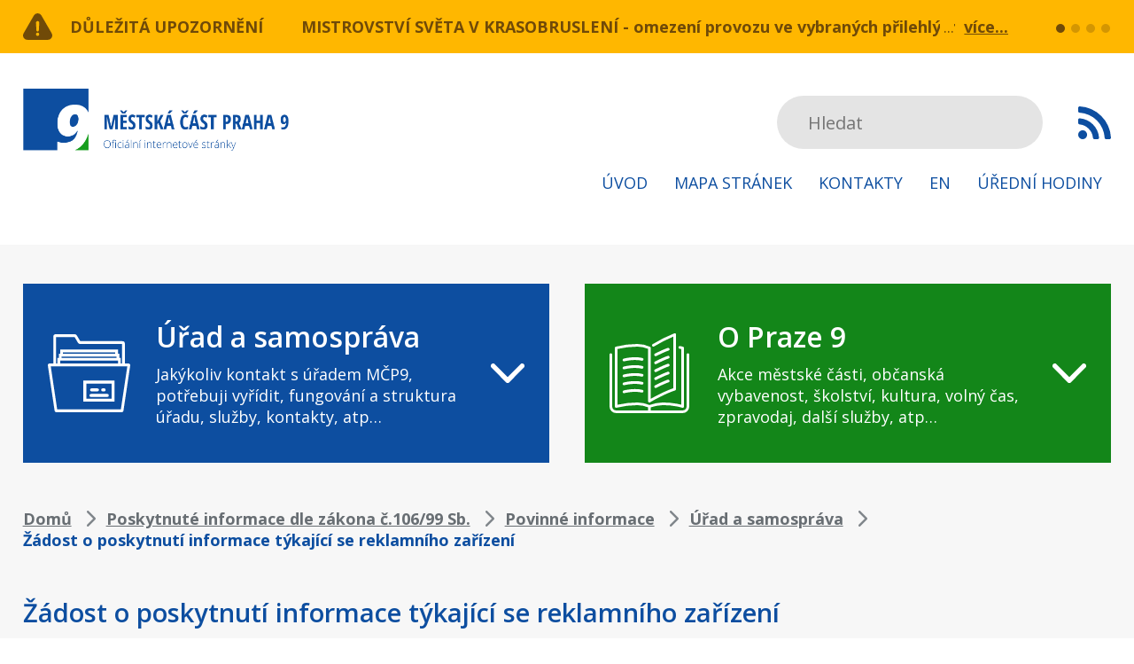

--- FILE ---
content_type: text/html; charset=UTF-8
request_url: https://www.praha9.cz/zadost-o-poskytnuti-informace-tykajici-se-reklamniho-zarizeni
body_size: 19431
content:
<!DOCTYPE html>
<html lang="cs" dir="ltr" prefix="og: https://ogp.me/ns#">
  <head>
    <meta charset="utf-8" />
<noscript><style>form.antibot * :not(.antibot-message) { display: none !important; }</style>
</noscript><script async src="https://www.googletagmanager.com/gtag/js?id=UA-391564-35" type="text/plain" id="cookies_ga_google_analytics_tracking_file" data-cookieconsent="analytics"></script>
<script>window.dataLayer = window.dataLayer || [];function gtag(){dataLayer.push(arguments)};gtag("js", new Date());gtag("set", "developer_id.dMDhkMT", true);gtag("config", "UA-391564-35", {"groups":"default","anonymize_ip":true,"page_placeholder":"PLACEHOLDER_page_path"});gtag("config", "G-BYH4FTQW69", {"groups":"default","page_placeholder":"PLACEHOLDER_page_location"});</script>
<link rel="canonical" href="https://www.praha9.cz/zadost-o-poskytnuti-informace-tykajici-se-reklamniho-zarizeni" />
<link rel="apple-touch-icon" sizes="144x144" href="/sites/default/files/favicons/apple-touch-icon.png"/>
<link rel="icon" type="image/png" sizes="32x32" href="/sites/default/files/favicons/favicon-32x32.png"/>
<link rel="icon" type="image/png" sizes="16x16" href="/sites/default/files/favicons/favicon-16x16.png"/>
<link rel="manifest" href="/sites/default/files/favicons/site.webmanifest"/>
<link rel="mask-icon" href="/sites/default/files/favicons/safari-pinned-tab.svg" color="#5bbad5"/>
<meta name="msapplication-TileColor" content="#ffffff"/>
<meta name="theme-color" content="#ffffff"/>
<meta name="favicon-generator" content="Drupal responsive_favicons + realfavicongenerator.net" />
<meta name="Generator" content="Drupal 10 (https://www.drupal.org)" />
<meta name="MobileOptimized" content="width" />
<meta name="HandheldFriendly" content="true" />
<meta name="viewport" content="width=device-width, initial-scale=1.0" />

    <title>Žádost o poskytnutí informace týkající se reklamního zařízení | Městská část Praha 9</title>
    <style>
      body{padding:0;margin:0;font-family:&#039;Open Sans&#039;, sans-serif}img{max-width:100%;height:auto;display:block;margin:0 auto}button,input,optgroup,select,textarea{font-family:&#039;Open Sans&#039;, sans-serif}*:focus{outline:none;box-shadow:none}a{color:#0D4EA0;text-decoration:underline;-moz-transition:all 0.25s;-webkit-transition:all 0.25s;transition:all 0.25s}a:hover{text-decoration:none}p{font-size:22px;line-height:34px;color:#3C374B;margin:0px 0px 34px}h2{font-size:22px;line-height:30px;font-weight:bold;color:#0D4EA0;margin:0px 0px 20px}table{width:100%}table caption{font-size:18px;line-height:24px;margin:0px 0px 12px;color:#80868B;font-weight:bold;text-transform:uppercase;text-align:left}table th{font-size:22px;line-height:30px;color:#fff;font-weight:bold;padding:13px 0px;background:#0D4EA0;text-align:left}table td{font-size:22px;line-height:30px;color:#179E1E;padding:13px 0px;background:#fff;text-align:left;border-bottom:1px solid #E4E4E4;position:relative}table td:first-child{color:#0D4EA0}table td a{text-decoration:none}table td a:hover{text-decoration:underline}table tr:last-child td{border-bottom:none}a.button{display:inline-block;vertical-align:top;text-decoration:none;padding:15px 38px;line-height:30px;color:#fff;border-radius:4px;font-size:18px;font-weight:bold;text-transform:uppercase;background:#179E1E}a.button:hover{background:#0D4EA0}article.node--view-mode-full .text-formatted ul,body.taxonomy-oddeleni .view .view-header ul{padding-left:0px;margin:0px 0px 34px;list-style:none}article.node--view-mode-full .text-formatted ul li,body.taxonomy-oddeleni .view .view-header ul li{font-size:22px;line-height:34px;color:#3C374B;margin:0px;padding-left:25px;position:relative}article.node--view-mode-full .text-formatted ul li:before,body.taxonomy-oddeleni .view .view-header ul li:before{content:&quot;&quot;;display:block;width:8px;height:8px;position:absolute;left:0px;top:13px;background:#0D4EA0}article.node--view-mode-full .text-formatted ol,body.taxonomy-oddeleni .view .view-header ol{padding-left:17px;margin:0px 0px 34px}article.node--view-mode-full .text-formatted ol li,body.taxonomy-oddeleni .view .view-header ol li{font-size:22px;line-height:34px;color:#3C374B;margin:0px}body div#sliding-popup,body div#sliding-popup .eu-cookie-withdraw-banner,body .eu-cookie-withdraw-tab{background:#292F34 url(/themes/custom/praha9/images/cookie-bite-solid.svg) no-repeat 50px center;background-size:65px;min-height:80px !important;padding:20px 50px 21px;box-sizing:border-box}body .eu-cookie-compliance-content{padding-left:100px;max-width:100%;box-sizing:border-box}body .eu-cookie-compliance-message{max-width:10000px;width:calc(100% - 176px);box-sizing:border-box;padding-right:20px;margin:0;float:none;display:inline-block;vertical-align:middle}body .eu-cookie-compliance-message p{font-size:16px;line-height:20px;font-weight:normal;margin:0px}body .eu-cookie-compliance-message p a{color:#fff}body .eu-cookie-compliance-buttons{width:171px;margin:0px;max-width:10000px;float:none;display:inline-block;vertical-align:middle}body .eu-cookie-compliance-agree-button,body .eu-cookie-compliance-default-button{display:inline-block;width:100%;line-height:39px;color:#fff;font-weight:900;background:#0D4EA0;font-size:13px;border-radius:4px;text-decoration:none;box-shadow:none;text-align:center;border:none;padding:0;text-shadow:none;margin:0px}body .eu-cookie-compliance-agree-button:hover,body .eu-cookie-compliance-default-button:hover{background:#179E1E}@media screen and (max-width:1023px){body div#sliding-popup,body div#sliding-popup .eu-cookie-withdraw-banner,body .eu-cookie-withdraw-tab{background:#292F34 url(/themes/custom/praha9/images/cookie-bite-solid.svg) no-repeat 30px center;padding:10px 30px 10px;background-size:65px}body .eu-cookie-compliance-content{padding-left:85px}}@media screen and (max-width:767px){body .eu-cookie-compliance-message{width:100%;padding-right:0px;margin:0px 0px 10px}body .eu-cookie-compliance-buttons{display:block;margin:0 auto}}#block-views-block-dulezita-upozorneni-block-1{background:#FFB700;padding:15px 0px;width:100%;float:left}#block-views-block-dulezita-upozorneni-block-1 .view-dulezita-upozorneni{width:96%;max-width:1640px;margin:0 auto}#block-views-block-dulezita-upozorneni-block-1 .view-dulezita-upozorneni&gt;.view-header{float:left;width:314px}#block-views-block-dulezita-upozorneni-block-1 .view-dulezita-upozorneni&gt;.view-header a{display:block;padding-left:53px;background:transparent url(/themes/custom/praha9/images/upozorneni.svg) no-repeat left center;font-size:18px;line-height:30px;color:#fff;font-weight:bold;text-decoration:none;text-transform:uppercase}#block-views-block-dulezita-upozorneni-block-1 .view-dulezita-upozorneni&gt;.view-content{float:left;width:calc(100% - 430px);position:relative}#block-views-block-dulezita-upozorneni-block-1 .view-dulezita-upozorneni&gt;.view-content .views-row{width:100%;white-space:nowrap;display:none;overflow:hidden;text-overflow:ellipsis;box-sizing:border-box;padding-right:60px}#block-views-block-dulezita-upozorneni-block-1 .view-dulezita-upozorneni&gt;.view-content .views-row:after{content:&quot;...&quot;;color:#fff;font-size:18px;line-height:30px;display:block;background:#FFB700;padding-left:4px;position:absolute;top:0px;right:61px}#block-views-block-dulezita-upozorneni-block-1 .view-dulezita-upozorneni&gt;.view-content .views-row:first-child,#block-views-block-dulezita-upozorneni-block-1 .view-dulezita-upozorneni&gt;.view-content .flickity-slider .views-row{display:flex}#block-views-block-dulezita-upozorneni-block-1 .view-dulezita-upozorneni&gt;.view-content .views-row .views-field-title{float:left;margin-right:20px}#block-views-block-dulezita-upozorneni-block-1 .view-dulezita-upozorneni&gt;.view-content .views-row .views-field-title a{font-size:18px;line-height:30px;color:#fff;font-weight:bold;text-decoration:none;display:block}#block-views-block-dulezita-upozorneni-block-1 .view-dulezita-upozorneni&gt;.view-content .views-row .views-field-body{float:left;font-size:18px;line-height:30px;color:#fff}#block-views-block-dulezita-upozorneni-block-1 .view-dulezita-upozorneni&gt;.view-content .views-row a.views-more-link{position:absolute;right:0px;top:0px;color:#fff;font-weight:bold;text-decoration:underline;background:#FFB700;display:block;padding-left:10px}#block-views-block-dulezita-upozorneni-block-1 .view-dulezita-upozorneni&gt;.view-content .views-row a.views-more-link:hover{text-decoration:none}#block-views-block-dulezita-upozorneni-block-1 .flickity-page-dots{right:-115px;bottom:6px;width:auto}#block-views-block-dulezita-upozorneni-block-1 .flickity-page-dots li{margin:0px 0px 0px 7px;width:10px;height:10px;background:#fff;opacity:0.3}#block-views-block-dulezita-upozorneni-block-1 .flickity-page-dots li:hover,#block-views-block-dulezita-upozorneni-block-1 .flickity-page-dots li.is-selected{opacity:1}header{clear:both;width:100%;float:left;background:#fff;padding:40px 0px}.region-header{width:96%;max-width:1640px;margin:0 auto}a#mobile-menu-button{display:none}#block-praha9-branding{float:left}#block-praha9-main-menu{float:right;padding-top:8px}#block-praha9-main-menu ul.menu{padding:0;margin:0;list-style:none}#block-praha9-main-menu ul.menu li{padding:15px 0px;float:left;margin-left:50px}#block-praha9-main-menu ul.menu li:first-child{margin-left:0px}#block-praha9-main-menu ul.menu li a{display:block;padding:0px 10px;line-height:30px;font-size:18px;color:#0D4EA0;text-transform:uppercase;text-decoration:none}#block-praha9-search{float:right;padding-top:8px;margin-left:60px}#block-praha9-search .form-item{margin:0px}#block-praha9-search input.form-search{width:300px;height:60px;background:#E4E4E4;border:none;border-radius:30px;padding:0px 35px;box-sizing:border-box;font-size:20px;color:#80868B;position:relative;z-index:100}#block-praha9-search input.button{display:none}#block-praha9-search .fac-result{top:30px;border-radius:0px;width:100%}#block-praha9-search .fac-result ul.result-list{border-radius:0px;padding-top:30px;background:#E4E4E4}#block-praha9-search .fac-result ul.result-list li{border:none;border-top:1px solid #ccc;position:relative}#block-praha9-search .fac-result ul.result-list li+li{margin:0px}#block-praha9-search .fac-result ul.result-list li h2{margin:0px;font-size:16px;line-height:24px;font-weight:normal}#block-praha9-search .fac-result ul.result-list li h2 a{text-decoration:none;color:#80868B}#block-praha9-search .fac-result ul.result-list li h2 a:before{content:&quot;&quot;;display:block;width:100%;height:100%;position:absolute;left:0px;top:0px}#block-praha9-search .fac-result ul.result-list li.see-all-link{border-radius:0px}#block-rsskanal{float:right;padding-top:8px;margin-left:40px}#block-rsskanal a.feed-icon{width:37px;height:60px;background:transparent url(/themes/custom/praha9/images/rss.svg) no-repeat center center}@media screen and (max-width:1640px){#block-praha9-main-menu ul.menu li{margin-left:10px}#block-praha9-search{margin-left:20px}}@media screen and (max-width:1199px){#block-praha9-search input.form-search{width:160px;padding:0px 20px}}@media screen and (max-width:1023px){header{position:relative;z-index:5}.region-header,#block-views-block-dulezita-upozorneni-block-1 .view-dulezita-upozorneni{width:100%;box-sizing:border-box;padding-left:20px;padding-right:20px}#block-praha9-search{display:none}#block-praha9-main-menu{display:none}a#mobile-menu-button{display:block;float:right}a#mobile-menu-button span{display:block;margin:37px 0px 24px 0px;width:30px;font-size:0px;text-indent:-9999px;height:4px;background:#0D4EA0;position:relative;transition-duration:0.3s;transition-timing-function:cubic-bezier(0.55, 0.055, 0.675, 0.19);border-radius:2px}a#mobile-menu-button span:before{content:&quot;&quot;;display:block;width:30px;height:100%;position:absolute;top:-10px;right:0px;background:#0D4EA0;transition:top 0.1s 0.34s ease-in, opacity 0.1s ease-in, background-color 0.15s ease;border-radius:2px}a#mobile-menu-button span:after{content:&quot;&quot;;display:block;width:30px;height:100%;position:absolute;bottom:-10px;right:0px;background:#0D4EA0;transition:bottom 0.1s 0.34s ease-in, transform 0.3s cubic-bezier(0.55, 0.055, 0.675, 0.19), background-color 0.15s ease;border-radius:2px}body.mobile-menu-expanded a#mobile-menu-button span{transform:rotate(225deg);transition-delay:0.14s;transition-timing-function:cubic-bezier(0.215, 0.61, 0.355, 1);width:30px}body.mobile-menu-expanded a#mobile-menu-button span:before{top:0;opacity:0;transition:top 0.1s ease-out, opacity 0.1s 0.14s ease-out, background-color 0.15s ease;width:30px}body.mobile-menu-expanded a#mobile-menu-button span:after{bottom:0;transform:rotate(-90deg);transition:bottom 0.1s ease-out, transform 0.3s 0.14s cubic-bezier(0.215, 0.61, 0.355, 1), background-color 0.15s ease;width:30px}body.mobile-menu-expanded #block-praha9-main-menu{display:block;position:absolute;top:calc(100% - 15px);left:0px;background:#fff;width:100%;padding-top:0px}#block-praha9-main-menu ul.menu li{float:none;margin:0px}#block-praha9-main-menu ul.menu li a{padding:0px 20px;text-align:center}body.mobile-menu-expanded #block-praha9-search{display:block;position:absolute;left:0px;top:calc(100% + 225px);background:#fff;margin:0px;padding:10px 20px 20px;box-sizing:border-box;width:100%;box-shadow:0px 10px 10px rgba(0, 0, 0, 0.4)}#block-praha9-search input.form-search{width:100%;padding:0px 30px}}@media screen and (max-width:767px){#block-views-block-dulezita-upozorneni-block-1 .view-dulezita-upozorneni&gt;.view-header{width:100%;margin-bottom:10px}#block-views-block-dulezita-upozorneni-block-1 .view-dulezita-upozorneni&gt;.view-content{width:100%}#block-views-block-dulezita-upozorneni-block-1 .flickity-page-dots{right:0px;bottom:50px}}@media screen and (max-width:479px){#block-rsskanal{display:none}#block-praha9-branding{width:230px}a#mobile-menu-button span{margin:26px 20px 18px 0px}#block-views-block-dulezita-upozorneni-block-1 .view-dulezita-upozorneni&gt;.view-header a{padding-left:40px;font-size:14px}}.highlighted{clear:both;background:#F7F7F7;padding-top:44px;width:100%;float:left}.region-highlighted{width:96%;max-width:1640px;margin:0 auto}#block-uradasamosprava-2{width:calc(50% - 20px);float:left;padding:40px 155px 40px 180px;box-sizing:border-box;position:relative;background:#0D4EA0 url(/themes/custom/praha9/images/uradasamosparava.svg) no-repeat 50px center;z-index:1}#block-opraze9-2{width:calc(50% - 20px);float:right;padding:40px 155px 40px 190px;box-sizing:border-box;position:relative;background:#179E1E url(/themes/custom/praha9/images/opraze9.svg) no-repeat 50px center;z-index:1}#block-uradasamosprava-2 h2:before,#block-opraze9-2 h2:before{content:&quot;&quot;;display:block;width:38px;height:100%;position:absolute;right:60px;top:0px;background:transparent url(/themes/custom/praha9/images/sipka.svg) no-repeat center center}#block-uradasamosprava-2 h2:after,#block-opraze9-2 h2:after{content:&quot;&quot;;display:block;width:100%;height:100%;position:absolute;left:0px;top:0px}#block-uradasamosprava-2 h2,#block-opraze9-2 h2{font-size:29px;line-height:39px;margin:0px 0px 11px;font-weight:600;color:#fff;cursor:pointer}#block-uradasamosprava-2 p,#block-opraze9-2 p{margin:0px;font-size:18px;line-height:24px;color:#fff}#block-uradasamosprava-2 ul.menu,#block-opraze9-2 ul.menu{display:none}#block-uradasamosprava-2.expanded ul.menu,#block-opraze9-2.expanded ul.menu{display:block;position:absolute;top:100%;left:0px;width:100%;margin:0px;background:#fff;box-shadow:0px 3px 10px #00000029;padding:32px 5px 32px 31px;box-sizing:border-box;column-count:3;column-gap:20px}#block-uradasamosprava-2 ul.menu li,#block-opraze9-2 ul.menu li{display:block;margin:0px 0px 20px;padding:0px}#block-uradasamosprava-2 ul.menu li a,#block-opraze9-2 ul.menu li a{font-size:18px;line-height:24px;color:#0D4EA0;text-decoration:none;display:block}#block-opraze9-2 ul.menu li a{color:#179E1E}#block-uradasamosprava-2 ul.menu li a:hover,#block-opraze9-2 ul.menu li a:hover{text-decoration:underline}#block-uradasamosprava{width:100%;float:left;padding:12px 12px 32px 32px;margin-top:20px;box-sizing:border-box;position:relative;clear:both;background:#0D4EA0}#block-opraze9{width:100%;float:right;padding:12px 12px 32px 32px;margin-top:20px;box-sizing:border-box;position:relative;clear:right;background:#179E1E}#block-uradasamosprava p.menudesc,#block-opraze9 p.menudesc{display:none}#block-uradasamosprava ul.menu,#block-opraze9 ul.menu{display:block;margin:0px;padding:0px;box-sizing:border-box}#block-uradasamosprava ul.menu li,#block-opraze9 ul.menu li{display:block;margin:20px 0px 0px;padding:0px 20px 0px 15px;position:relative;float:left;box-sizing:border-box}#block-uradasamosprava ul.menu li:before,#block-opraze9 ul.menu li:before{content:&quot;&quot;;display:block;width:4px;height:4px;border-radius:5px;position:absolute;left:0px;top:10px;background:#fff}#block-uradasamosprava ul.menu li a,#block-opraze9 ul.menu li a{font-size:18px;line-height:24px;color:#fff;text-decoration:none;display:block}#block-uradasamosprava ul.menu li a.is-active,#block-opraze9 ul.menu li a.is-active{font-weight:bold}#block-uradasamosprava ul.menu li a:hover,#block-opraze9 ul.menu li a:hover{text-decoration:underline}#block-uradasamosprava ul.menu li ul,#block-opraze9 ul.menu li ul{background:#fff;padding:1px 20px 20px;float:left;margin-top:20px}#block-uradasamosprava ul.menu li ul li a{color:#0D4EA0}#block-opraze9 ul.menu li ul li a{color:#179E1E}#block-uradasamosprava ul.menu li ul li:before{background:#0D4EA0}#block-opraze9 ul.menu li ul li:before{background:#179E1E}main{clear:both;background:#F7F7F7;padding-top:40px;padding-bottom:54px;width:100%;float:left}main .layout-content{width:96%;max-width:1640px;margin:0 auto}#block-views-block-aktuality-block-1&gt;h2{padding:10px 0px 5px 74px;background:transparent url(/themes/custom/praha9/images/aktuality-nadpis.svg) no-repeat left center;font-size:29px;line-height:43px;color:#0D4EA0;font-weight:600;margin:0px 0px 30px}.view-aktuality .view-header{float:right;margin:-55px 0px 35px}.view-aktuality .view-header a{display:block;padding-right:37px;text-decoration:none;background:transparent url(/themes/custom/praha9/images/sipka-zelena.svg) no-repeat right center;font-size:18px;line-height:24px;font-weight:bold;color:#179E1E}.view-aktuality .view-header a:hover{text-decoration:underline}.view-aktuality .view-content,.view-taxonomy-term .view-content{clear:both;display:flex;flex-wrap:wrap}.view-aktuality .views-row,.view-taxonomy-term .views-row{width:calc(25% - 30px);margin:0px 40px 40px 0px;background:#fff}.view-aktuality .views-row:nth-child(4n+4),.view-taxonomy-term .views-row:nth-child(4n+4){margin-right:0px}.view-aktuality .views-row:nth-child(4n+4)+.views-row,.view-taxonomy-term .views-row:nth-child(4n+4)+.views-row{clear:both}.view-taxonomy-term .feed-icons{display:none}.view-taxonomy-term .view-header .field--name-description{background:#fff;padding:20px 30px;margin-bottom:40px}article.node--type-article.node--view-mode-teaser h2{padding:33px 37px 0px;font-size:18px;line-height:24px;font-weight:bold;margin:0px 0px 24px}article.node--type-article.node--view-mode-teaser h2 a{text-decoration:none;color:#0D4EA0}article.node--type-article.node--view-mode-teaser h2 a:hover{text-decoration:underline}article.node--type-article.node--view-mode-teaser p{font-size:14px;line-height:24px;color:#80868B;margin:0px 0px 24px;padding:0px 33px 0px 37px}article.node--type-article.node--view-mode-teaser .field--name-body h1,article.node--type-article.node--view-mode-teaser .field--name-body h2,article.node--type-article.node--view-mode-teaser .field--name-body h3{font-size:14px;line-height:24px;color:#80868B;margin:0px 0px 0px;font-weight:normal;padding:0px 33px 0px 37px}article.node--type-article.node--view-mode-teaser .field--name-field-hodnoceni,article.node--type-article.node--view-mode-full .field--name-field-hodnoceni{padding:0px 37px 35px}article.node--type-article.node--view-mode-full .field--name-field-hodnoceni{padding-top:40px}#block-drobeckovanavigace{padding-top:11px;margin-bottom:38px}#block-drobeckovanavigace .breadcrumb{padding:0px}#block-drobeckovanavigace .breadcrumb li{padding-right:35px;background:transparent url(/themes/custom/praha9/images/sipka-breadcrumb.svg) no-repeat right 8px center;font-size:18px;line-height:24px;font-weight:bold;color:#0D4EA0;display:inline-block;vertical-align:top}#block-drobeckovanavigace .breadcrumb li:last-child{background:transparent}#block-drobeckovanavigace .breadcrumb li:before{display:none}#block-drobeckovanavigace .breadcrumb li a{text-decoration:underline;color:#80868B}#block-drobeckovanavigace .breadcrumb li a:hover{text-decoration:none}#block-praha9-page-title h1{padding:10px 0px 5px 0px;font-size:29px;line-height:43px;color:#0D4EA0;font-weight:600;margin:0px 0px 30px}body.page-node-20 #block-praha9-page-title h1{background:transparent url(/themes/custom/praha9/images/nadpis-devitka.svg) no-repeat left center;padding:10px 0px 5px 74px}body.urad-a-samosprava-uredni-deska #block-praha9-page-title h1{background:transparent url(/themes/custom/praha9/images/edeska.svg) no-repeat left center;padding:10px 0px 5px 74px}body.page-node-197 #block-praha9-page-title h1{background:transparent url(/themes/custom/praha9/images/nadpis-hodiny.svg) no-repeat left center;padding:11px 0px 6px 74px}body.path-kontakty #block-praha9-page-title h1{background:transparent url(/themes/custom/praha9/images/nadpis-kontakty.svg) no-repeat left center;padding:11px 0px 6px 74px}body.page-node-202 #block-praha9-page-title h1{background:transparent url(/themes/custom/praha9/images/nadpis-kontakty.svg) no-repeat left center;padding:11px 0px 6px 74px}body.page-node-type-kontakt #block-praha9-page-title{display:none}.paragraph{clear:both}.paragraph--type--vizitky .field--name-field-vizitka{display:flex;flex-flow:wrap}.paragraph--type--vizitky .field--name-field-vizitka&gt;.field__item{width:calc(33.33% - 27px);background:#fff url(/themes/custom/praha9/images/vizitka-obalka.svg) no-repeat 50px center;margin:0px 40.5px 40px 0px;box-sizing:border-box;padding:35px 20px 35px 160px}.paragraph--type--vizitky .field--name-field-vizitka&gt;.field__item:nth-child(3n+3){margin-right:0px}.paragraph--type--vizitka .field--name-field-pozice{font-size:18px;line-height:24px;color:#179E1E;font-weight:bold}.paragraph--type--vizitka .field--name-field-pozice:after{content:&quot;:&quot;}.paragraph--type--vizitka .field--name-field-jmeno{font-size:18px;line-height:24px;color:#0D4EA0;margin-bottom:18px}.paragraph--type--vizitka .field--name-field-e-mail a{font-size:18px;line-height:24px;font-weight:bold;display:block}body.path-user #block-praha9-page-title h1{padding:0;text-align:center}#block-praha9-local-tasks{width:100%;max-width:800px;margin:0 auto}form.user-login-form,form.user-pass{width:100%;max-width:800px;box-sizing:border-box;background:#fff;margin:0 auto;padding:38px 59px}form label{font-size:22px;line-height:24px;color:#179E1E;font-weight:bold;display:block;margin-bottom:9px}input[type=&quot;text&quot;],input[type=&quot;password&quot;]{border:none;height:60px;width:100%;background:#F7F7F7;border-radius:0px;box-sizing:border-box;padding:0px 22px;font-size:22px;color:#0D4EA0}input[type=&quot;text&quot;]::-webkit-input-placeholder{color:#0D4EA0}input[type=&quot;password&quot;]::-webkit-input-placeholder{color:#0D4EA0}form .form-item{margin:0px 0px 30px}form .form-item .description,form.user-pass p{font-size:14px;line-height:20px;color:#80868B}form.user-pass p{margin:-30px 0px 30px}form .form-actions{margin:0px}input.button{background:#179E1E;border-radius:4px;padding:0px 56px;border:none;color:#fff;height:60px;box-shadow:none;text-shadow:none;font-size:18px;font-weight:bold}input.button:hover{background:#0D4EA0}select{display:block;box-sizing:border-box;width:100%;height:60px;border:none;-webkit-appearance:none;padding:0px 45px 0px 24px;font-size:22px;color:#0D4EA0;background:#F7F7F7 url(/themes/custom/praha9/images/select-sipka.svg) no-repeat right 22px center}.select-wrapper{width:100%;margin-right:0px}.view-uredni-deska .view-filters,.view-potrebuji-vyridit .view-filters form{padding:38px 60px 40px;background:#fff;box-sizing:border-box;width:100%;float:left;margin-bottom:40px}.view-uredni-deska .view-filters form .form-item,.view-potrebuji-vyridit .view-filters form .form-item{width:calc(50% - 30px);float:left;margin:0px 0px 30px}.view-uredni-deska .view-filters form .form-item:nth-child(2n+2),.view-potrebuji-vyridit .view-filters form .form-item:nth-child(2n+2){float:right}.view-uredni-deska table{width:100%}.view-uredni-deska table caption,.view-potrebuji-vyridit .view-filters&gt;h2{font-size:18px;line-height:24px;margin:0px 0px 12px;color:#80868B;font-weight:bold;text-transform:uppercase;text-align:left}.view-uredni-deska table th{font-size:22px;line-height:30px;color:#fff;font-weight:bold;padding:16px 0px 14px;background:#0D4EA0;text-align:left}.view-uredni-deska table th:first-child{padding-left:60px}.view-uredni-deska table th:last-child{padding-right:60px;text-align:right}.view-uredni-deska table td{font-size:22px;line-height:30px;color:#179E1E;padding:16px 20px 14px 0px;background:#fff;text-align:left;border-bottom:1px solid #E4E4E4;position:relative}.view-uredni-deska table tr:last-child td{border-bottom:1px solid #E4E4E4}.view-uredni-deska table td.views-field-field-vyveseno,.view-uredni-deska table td.views-field-field-sveseno{white-space:nowrap;padding-right:0px}.view-uredni-deska table td:first-child{color:#0D4EA0;padding-left:60px}.view-uredni-deska table td:last-child{text-align:right;padding-right:60px}.view-uredni-deska table tr:first-child td{padding-top:28px}.view-uredni-deska table td a{text-decoration:none}.view-uredni-deska table td a:hover{text-decoration:underline}.view-uredni-deska table td:first-child:before{content:&quot;&quot;;width:60px;height:1px;display:block;background:#fff;position:absolute;left:0px;bottom:-1px}.view-uredni-deska table td:last-child:before{content:&quot;&quot;;width:60px;height:1px;display:block;background:#fff;position:absolute;right:0px;bottom:-1px}body.page-node-type-edeska #block-praha9-page-title h1{padding-left:0px;margin-bottom:40px}article.node--type-edeska.node--view-mode-full .left{width:calc(50% - 20px);float:left}article.node--type-edeska.node--view-mode-full .right{width:calc(50% - 20px);float:right}article.node--type-edeska.node--view-mode-full .right .share{width:calc(200% + 40px);float:right}article.node--type-edeska.node--view-mode-full h2.col-title{font-size:18px;line-height:24px;font-weight:bold;color:#80868B;margin:0px 0px 10px;text-transform:uppercase}article.node--type-edeska.node--view-mode-full .col-content{background:#fff;padding:35px 32px 20px}article.node--type-edeska.node--view-mode-full .field__label,article.node--type-dulezite-upozorneni.node--view-mode-full .field__label,.paragraph--type--souvisejici-dokumenty .field__label{font-size:18px;line-height:24px;font-weight:bold;color:#179E1E}article.node--type-edeska.node--view-mode-full .field .field__item,article.node--type-dulezite-upozorneni.node--view-mode-full .field .field__item,.paragraph--type--souvisejici-dokumenty .field__item{font-size:18px;line-height:24px;color:#0D4EA0;margin:0px 0px 24px}article.node--type-edeska.node--view-mode-full .field--name-field-soubory .field__item,article.node--type-dulezite-upozorneni.node--view-mode-full .field--name-field-souvisejici-dokumenty .field__item,article.node--type-edeska.node--view-mode-full .field--name-field-odkazy-na-soubory .field__item,.paragraph--type--souvisejici-dokumenty .field__item{margin:25px 0px 0px}article.node--type-edeska.node--view-mode-full .field--name-field-soubory .field__item span.file,article.node--type-dulezite-upozorneni.node--view-mode-full .field--name-field-souvisejici-dokumenty .field__item span.file,.paragraph--type--souvisejici-dokumenty .field__item span.file{background:transparent;padding-left:0px;display:block}article.node--type-edeska.node--view-mode-full span.extension,article.node--type-dulezite-upozorneni.node--view-mode-full span.extension,.paragraph--type--souvisejici-dokumenty .field__item span.extension{width:52px;line-height:61px;text-align:center;color:#fff;font-weight:bold;margin-right:23px;display:inline-block;vertical-align:middle;background:transparent url(/themes/custom/praha9/images/file_icon.svg) no-repeat center center;font-size:14px;text-transform:uppercase}article.node--type-edeska.node--view-mode-full span.extension+a,article.node--type-dulezite-upozorneni.node--view-mode-full span.extension+a,.paragraph--type--souvisejici-dokumenty .field__item span.extension+a{display:inline-block;vertical-align:middle;width:calc(100% - 82px);font-size:18px;line-height:24px;font-weight:bold;overflow:hidden;text-overflow:ellipsis}.layout--twocol-section.layout--twocol-section--50-50&gt;.layout__region--first{box-sizing:border-box;padding-right:20px}.layout--twocol-section.layout--twocol-section--50-50&gt;.layout__region--second{box-sizing:border-box;padding-left:20px}.block-inline-blockblok-s-tabulkou{background:#fff;margin:0px 0px 60px}.block-layout-builder.block-inline-blockblok-s-tabulkou&gt;h2{font-size:22px;line-height:30px;color:#fff;font-weight:bold;margin:0;padding:15px 30px;background:#0D4EA0;text-transform:none}.block-inline-blockblok-s-tabulkou .field--name-body{padding:10px 30px}.block-inline-blockblok-s-tabulkou .field--name-body table td{width:50%}.block-inline-blockbasic{box-shadow:0px 0px 10px #00000029;border:1px solid #E9E9E9;margin:0px 0px 45px;box-sizing:border-box;padding:20px 20px 20px 20px;background:#fff}body.page-node-197 .block-inline-blockikonky-a-texty:first-child .paragraph--type--ikonka-a-text .field--name-field-text p{margin:0px}body.page-node-197 .block-inline-blockikonky-a-texty:first-child .paragraph--type--ikonka-a-text .field--name-field-text p a{display:inline-block;vertical-align:top;font-size:22px;line-height:30px;font-weight:bold;text-decoration:none;color:#179E1E;padding-right:39px;background:transparent url(/themes/custom/praha9/images/sipka-zelena.svg) no-repeat right center;background-size:22px 22px}body.page-node-197 .block-inline-blockikonky-a-texty:first-child .paragraph--type--ikonka-a-text .field--name-field-text p a:hover{text-decoration:underline}.block-layout-builder&gt;h2,.layout__region .block-block-content&gt;h2{font-size:18px;line-height:24px;font-weight:bold;color:#80868B;text-transform:uppercase;margin:0px 0px 10px}.block-inline-blockikonky-a-texty{margin-bottom:45px}.block-inline-blockikonky-a-texty .field--name-field-ikonka-a-text,.field--name-field-ikonka-a-text{box-shadow:0px 0px 10px #00000029;border:1px solid #E9E9E9;background:#fff;padding:12px 30px}.view-kontakty .view-header{width:calc(50% - 20px);float:right;box-shadow:0px 0px 10px #00000029;border:1px solid #E9E9E9;box-sizing:border-box;padding:12px 30px;background:#fff;margin-top:34px;position:relative;margin-bottom:40px}.view-kontakty .view-header .field--name-field-ikonka-a-text{box-shadow:none;border:none;background:transparent;padding:0px}.view-kontakty .view-filters{width:calc(50% - 20px);float:left;box-sizing:border-box;padding:60px 60px;background:#fff;margin-top:34px;position:relative;margin-bottom:40px}.view-kontakty .view-content{clear:both;padding-top:34px;position:relative}.view-kontakty .view-empty{clear:both;padding:20px 30px;background:#fff;margin:34px 0px 0px;position:relative}.view-kontakty .view-header:before,.view-kontakty .view-filters:before,.view-kontakty .view-content:before{content:&quot;Doplňkové informace&quot;;display:block;font-size:18px;line-height:24px;font-weight:bold;color:#80868B;text-transform:uppercase;margin:0px 0px 10px;position:absolute;left:0px;top:-34px}.view-kontakty .view-filters:before{content:&quot;Vyhledavač kontaktů&quot;}.view-kontakty .view-content:before{content:&quot;Výsledky hledání&quot;;top:0px}.view-kontakty .view-filters fieldset[data-drupal-selector=&quot;edit-zarazeni&quot;]{width:100%;margin:0px 0px 66px}.view-kontakty .view-filters fieldset[data-drupal-selector=&quot;edit-zarazeni&quot;] legend{display:none}.view-kontakty .view-filters fieldset[data-drupal-selector=&quot;edit-zarazeni&quot;] .form-radios .form-radios{display:flex;justify-content:space-between;flex-wrap:wrap}.view-kontakty .view-filters fieldset[data-drupal-selector=&quot;edit-zarazeni&quot;] .form-radios .form-radios .form-item{min-width:120px}.view-kontakty .view-filters fieldset[data-drupal-selector=&quot;edit-zarazeni&quot;] input[type=&quot;radio&quot;]{display:none}.view-kontakty .view-filters fieldset[data-drupal-selector=&quot;edit-zarazeni&quot;] input[type=&quot;radio&quot;]+label{display:block;text-align:center;padding-top:139px;font-size:22px;line-height:30px;color:#0D4EA0;position:relative;cursor:pointer}.view-kontakty .view-filters fieldset[data-drupal-selector=&quot;edit-zarazeni&quot;] input[type=&quot;radio&quot;]:checked+label{font-weight:bold}.view-kontakty .view-filters fieldset[data-drupal-selector=&quot;edit-zarazeni&quot;] input[type=&quot;radio&quot;]+label:before{content:&quot;&quot;;display:block;width:120px;height:120px;border-radius:100px;box-sizing:border-box;background:#F7F7F7 url(/themes/custom/praha9/images/osoba.svg) no-repeat center center;position:absolute;left:50%;top:0px;transform:translate(-50%, 0%)}.view-kontakty .view-filters fieldset[data-drupal-selector=&quot;edit-zarazeni&quot;] input[type=&quot;radio&quot;]:checked+label:before{border:1px solid #179E1E}.view-kontakty .view-filters fieldset[data-drupal-selector=&quot;edit-zarazeni&quot;] .form-item:first-child&gt;input[type=&quot;radio&quot;]+label:before{background:#F7F7F7 url(/themes/custom/praha9/images/osoby.svg) no-repeat center center}.view-kontakty .view-filters form .form--inline&gt;.form-item{margin:0px 0px 60px;width:100%}.view-kontakty .view-filters form .form--inline&gt;.form-item.form-item-odbor{margin-bottom:20px}.view-kontakty .view-filters form .form--inline&gt;.form-item.form-item-oddeleni{margin-bottom:40px}.view-kontakty .view-filters form .form--inline&gt;.form-item.form-item-oddeleni&gt;.select-wrapper{padding-bottom:20px}.view-kontakty .view-filters form .form--inline&gt;.form-item.form-item-oddeleni&gt;label,.view-kontakty .view-filters form .form--inline&gt;.form-item.form-item-oddeleni&gt;select,.view-kontakty .view-filters form .form--inline&gt;.form-item.form-item-oddeleni&gt;select+.select-wrapper{display:none}.view-kontakty .view-filters form input.button#edit-reset,.view-kontakty .view-filters form input.button#edit-reset:hover{float:right;margin:0px;border:2px solid #179E1E;background:#fff url(/themes/custom/praha9/images/zrusit.svg) no-repeat 22px center;color:#179E1E;padding:0px 34px 0px 63px}.view-kontakty .view-filters form input.button#edit-reset:hover{text-decoration:underline}body.page-node-202 article.node--type-page.node--view-mode-full{padding:52px 50px 20px;background:#fff}.view-potrebuji-vyridit{padding-top:50px;clear:both}article.node--type-potrebuji-vyridit.node--view-mode-full .layout__region--first,article.node--type-page.node--view-mode-full .layout--twocol-section--67-33 .layout__region--first{box-sizing:border-box;padding-right:20px}article.node--type-potrebuji-vyridit.node--view-mode-full .layout__region--first .block-field-blocknodepotrebuji-vyriditbody{background:#fff;box-sizing:border-box;padding:20px 30px}article.node--type-potrebuji-vyridit.node--view-mode-full .layout__region--first .block-field-blocknodepotrebuji-vyriditfield-odkazy-na-soubory,article.node--type-potrebuji-vyridit.node--view-mode-full .layout__region--first .block-field-blocknodepotrebuji-vyriditfield-souvisejici-postupy{background:#fff;box-sizing:border-box;padding:0px 30px 20px}article.node--type-potrebuji-vyridit.node--view-mode-full .layout__region--first .block-field-blocknodepotrebuji-vyriditfield-odkazy-na-soubory .field__item,article.node--type-potrebuji-vyridit.node--view-mode-full .layout__region--first .block-field-blocknodepotrebuji-vyriditfield-souvisejici-postupy .field__item{margin-bottom:20px}article.node--type-potrebuji-vyridit.node--view-mode-full .layout__region--first .block-field-blocknodepotrebuji-vyriditfield-odkazy-na-soubory a,article.node--type-potrebuji-vyridit.node--view-mode-full .layout__region--first .block-field-blocknodepotrebuji-vyriditfield-souvisejici-postupy a{display:inline-block;vertical-align:top;text-decoration:none;color:#179E1E;padding-right:32px;background:transparent url(/themes/custom/praha9/images/sipka-zelena.svg) no-repeat right center;background-size:16px 16px;font-size:16px;line-height:22px;font-weight:bold}article.node--type-potrebuji-vyridit.node--view-mode-full .layout__region--first .block-field-blocknodepotrebuji-vyriditfield-odkazy-na-soubory a:hover,article.node--type-potrebuji-vyridit.node--view-mode-full .layout__region--first .block-field-blocknodepotrebuji-vyriditfield-souvisejici-postupy a:hover{text-decoration:underline}article.node--type-potrebuji-vyridit.node--view-mode-full .layout__region--first .block-field-blocknodepotrebuji-vyriditfield-souvisejici-postupy h2{margin-bottom:20px}article.node--type-potrebuji-vyridit.node--view-mode-full .layout__region--second,article.node--type-page.node--view-mode-full .layout--twocol-section--67-33 .layout__region--second{box-sizing:border-box;padding-left:20px}.block-field-blocknodepotrebuji-vyriditfield-zarazeni .field--name-field-zarazeni{box-shadow:0px 0px 10px #00000029;border:1px solid #E9E9E9;background:#fff;padding:12px 30px;margin:0px 0px 40px}.block-field-blocknodepotrebuji-vyriditfield-zarazeni .field--name-field-zarazeni a{display:block;font-size:22px;line-height:30px;padding:13px 0px;border-bottom:1px solid #E4E4E4;text-decoration:none}.block-field-blocknodepotrebuji-vyriditfield-zarazeni .field--name-field-zarazeni a:hover{text-decoration:underline}.block-field-blocknodepotrebuji-vyriditfield-zarazeni .field--name-field-zarazeni .field__item:last-child a{border-bottom:none}article.node--type-page.node--view-mode-full .block-field-blocknodepagebody,article.node--type-page.node--view-mode-full .layout--twocol-section--67-33 .layout__region--first .block-field-blocknodepagebody{background:#fff;box-sizing:border-box;padding:20px 30px}article.node--type-page.node--view-mode-full .layout__region--first .block-field-blocknodepagebody{background:transparent;padding:0}body.not-front .view-kalendar-akci .view-content{clear:both;display:flex;flex-wrap:wrap}body.not-front .view-kalendar-akci .view-content&gt;h3{width:100%;clear:both;font-size:22px;margin:0px 0px 20px;padding-top:20px;color:#0D4EA0;font-weight:600}body.not-front .view-kalendar-akci .den&gt;.item{width:calc(25% - 30px);margin:0px 40px 5px 0px;background:#fff;padding:0px;border:none;float:left;padding-top:20px}body.not-front .view-kalendar-akci .den&gt;h3+.item{clear:both}body.not-front .view-kalendar-akci .den&gt;.item+.item+.item+.item{margin-right:0px}body.not-front .view-kalendar-akci .den&gt;.item article.node--type-article.node--view-mode-teaser p,body.not-front .view-kalendar-akci .den&gt;.item article.node--type-article.node--view-mode-teaser .field--name-field-hodnoceni,body.not-front .view-kalendar-akci .den&gt;.item article.node--type-article.node--view-mode-teaser h2{padding-left:0px;padding-right:0px}.sitemap{padding:20px 30px;background:#fff}body.taxonomy-oddeleni .layout__region--first{box-sizing:border-box;padding-right:20px}body.taxonomy-oddeleni article.node--type-kontakt.node--view-mode-teaser .cols{flex-wrap:wrap}body.taxonomy-oddeleni article.node--type-kontakt.node--view-mode-teaser .cols .left{width:100%;padding-right:0px}body.taxonomy-oddeleni article.node--type-kontakt.node--view-mode-teaser .cols .right{width:100%;padding-left:0px;border:none;padding-top:30px}body.taxonomy-oddeleni article.node--type-kontakt.node--view-mode-teaser .cols .right .field--name-field-telefon{width:100%;margin-right:0px}body.taxonomy-oddeleni .view-prejit-na-kontakty .views-row{width:100%;margin-right:0px;box-sizing:border-box;padding:60px 60px 26px}body.taxonomy-oddeleni .view-prejit-na-kontakty .views-row p a{font-weight:bold}article.node--type-article.node--view-mode-full .field--name-body{padding:20px 30px;background:#fff}article.node--type-article.node--view-mode-full .field--name-field-image{padding:0px 30px 30px;background:#fff}article.node--type-article.node--view-mode-full .field--name-field-hodnoceni{padding:0px 30px 20px;background:#fff}form.node-article-form{background:#fff;padding:20px 30px}form.node-article-form img{margin:0px 0px 10px}form.node-article-form fieldset{border:none;padding:0}form.node-article-form fieldset legend,form.node-article-form details summary{font-size:22px;line-height:24px;color:#179E1E;font-weight:bold;display:block;margin-bottom:9px;display:block;padding:0;list-style:none}form.node-article-form h4{padding:15px 0px 5px;font-weight:normal;color:#179E1E;font-size:18px;margin:0px;display:block}form.node-article-form input[type=&quot;date&quot;]{border:none;height:60px;width:250px;background:#F7F7F7;border-radius:0px;box-sizing:border-box;padding:0px 22px;font-size:22px;color:#0D4EA0}form.node-article-form input[type=&quot;time&quot;]{border:none;height:60px;width:180px;background:#F7F7F7;border-radius:0px;box-sizing:border-box;padding:0px 22px;font-size:22px;color:#0D4EA0}form.node-article-form details{margin:0px 0px 20px;border:none}form.node-article-form details .details-wrapper{padding:10px 0px 0px}form.node-article-form .form-type-vertical-tabs,form.node-article-form .field--name-status.field--widget-boolean-checkbox,form.node-article-form .text-format-wrapper .filter-wrapper,form.node-article-form .text-format-wrapper label span{display:none}form.node-article-form .image-widget-data span.file--image,form.node-article-form .image-widget-data span.file-size{display:none}form.node-article-form .image-widget-data input.button{margin-left:0px}.messages--status{border-color:#179E1E #179E1E #179E1E transparent;box-shadow:-8px 0 0 #179E1E;color:#179E1E}.messages--warning{border-color:#ffb700 #ffb700 #ffb700 transparent;box-shadow:-8px 0 0 #ffb700;color:#ffb700}.messages{clear:both;margin:20px 0px}.messages+.messages{margin-top:0px}.mapy-frame{width:100%;height:1100px;overflow:hidden;border:none}article.node--view-mode-full&gt;.node__content&gt;.field--name-field-prilohy,article.node--view-mode-full&gt;.node__content&gt;.field--name-field-souvisejici-dokumenty{background:#fff;padding:20px 30px}article.node--view-mode-full&gt;.node__content&gt;.field--name-field-prilohy .field__label,article.node--view-mode-full&gt;.node__content&gt;.field--name-field-souvisejici-dokumenty .field__label{font-size:18px;line-height:24px;font-weight:bold;color:#179E1E;margin-bottom:20px}article.node--view-mode-full&gt;.node__content&gt;.field--name-field-prilohy span.file,article.node--view-mode-full&gt;.node__content&gt;.field--name-field-souvisejici-dokumenty span.file{background:transparent;padding-left:0px;display:block}article.node--view-mode-full&gt;.node__content&gt;.field--name-field-prilohy span.extension,article.node--view-mode-full&gt;.node__content&gt;.field--name-field-souvisejici-dokumenty span.extension{width:52px;line-height:61px;text-align:center;color:#fff;font-weight:bold;margin-right:23px;display:inline-block;vertical-align:middle;background:transparent url(/themes/custom/praha9/images/file_icon.svg) no-repeat center center;font-size:14px;text-transform:uppercase}article.node--view-mode-full&gt;.node__content&gt;.field--name-field-prilohy span.extension+a,article.node--view-mode-full&gt;.node__content&gt;.field--name-field-souvisejici-dokumenty span.extension+a{display:inline-block;vertical-align:middle;width:calc(100% - 82px);font-size:18px;line-height:24px;font-weight:bold;overflow:hidden;text-overflow:ellipsis}article.node--view-mode-full&gt;.node__content&gt;.field--name-field-prilohy .paragraph--type--priloha,article.node--view-mode-full&gt;.node__content&gt;.field--name-field-souvisejici-dokumenty .field__item{margin:0px 0px 20px;position:relative;z-index:1}article.node--view-mode-full&gt;.node__content&gt;.field--name-field-prilohy .paragraph--type--priloha:hover:before,article.node--view-mode-full&gt;.node__content&gt;.field--name-field-souvisejici-dokumenty .field__item:hover:before{content:&quot;&quot;;width:calc(100% + 20px);height:calc(100% + 20px);display:block;position:absolute;left:-10px;top:-10px;z-index:-1;background:#ededed}article.node--view-mode-full&gt;.node__content&gt;.field--name-field-prilohy .field--name-field-soubor-prilohy{width:300px;display:inline-block;vertical-align:middle;box-sizing:border-box;padding-right:20px}article.node--view-mode-full&gt;.node__content&gt;.field--name-field-prilohy .field--name-field-dodatek{width:calc(100% - 310px);display:inline-block;vertical-align:middle;font-size:22px;line-height:34px;color:#3C374B}article.node--view-mode-full&gt;.node__content&gt;.field--name-field-prilohy .field--name-field-dodatek br{display:none}@media screen and (max-width:1640px){#block-uradasamosprava-2,#block-opraze9-2{padding:40px 90px 40px 150px;background-position:28px center}#block-uradasamosprava-2 h2:before,#block-opraze9-2 h2:before{right:28px}#block-uradasamosprava-2 h2,#block-opraze9-2 h2{font-size:32px}.paragraph--type--vizitka .field--name-field-e-mail a{overflow:hidden;text-overflow:ellipsis}}@media screen and (max-width:1199px){#block-uradasamosprava-2.expanded ul.menu,#block-opraze9-2.expanded ul.menu{column-count:2}article.node--type-article.node--view-mode-teaser h2{padding:20px 15px 0px}article.node--type-article.node--view-mode-teaser p{padding:0px 15px 0px 15px}article.node--type-article.node--view-mode-teaser .field--name-field-hodnoceni,article.node--type-article.node--view-mode-full .field--name-field-hodnoceni{padding:0px 20px 20px}body.taxonomy-oddeleni .view-prejit-na-kontakty .views-row{padding:20px 20px 10px}.view-kontakty .view-filters{padding:20px 20px}article.node--type-page.node--view-mode-full .layout--twocol-section--67-33 .layout__region--second{padding-left:10px}article.node--type-article.node--view-mode-full .field--name-field-hodnoceni{padding:20px 20px 20px}.paragraph--type--vizitky .field--name-field-vizitka&gt;.field__item{width:calc(50% - 20px);margin:0px 40px 40px 0px}.paragraph--type--vizitky .field--name-field-vizitka&gt;.field__item:nth-child(3n+3){margin-right:40px}.paragraph--type--vizitky .field--name-field-vizitka&gt;.field__item:nth-child(2n+2){margin-right:0px}}@media screen and (max-width:1023px){.region-highlighted,main .layout-content{width:100%;box-sizing:border-box;padding-left:20px;padding-right:20px}#block-uradasamosprava-2,#block-opraze9-2{width:100%;margin-bottom:20px}#block-uradasamosprava-2{z-index:2}.view-aktuality .views-row,.view-taxonomy-term .views-row{width:calc(50% - 20px)}.view-aktuality .views-row:nth-child(2n+2),.view-taxonomy-term .views-row:nth-child(2n+2){margin-right:0px}.layout--twocol-section.layout--twocol-section--50-50&gt;.layout__region--first{padding-right:0px;width:100%;flex:0 1 100%}.layout--twocol-section.layout--twocol-section--50-50&gt;.layout__region--second{padding-left:0px;width:100%;flex:0 1 100%}.layout--twocol-section.layout--twocol-section--33-67&gt;.layout__region--second,.layout--twocol-section.layout--twocol-section--67-33&gt;.layout__region--first{flex:0 1 100%}body.taxonomy-oddeleni .layout__region--first{padding-right:0px}.layout--twocol-section.layout--twocol-section--33-67&gt;.layout__region--first,.layout--twocol-section.layout--twocol-section--67-33&gt;.layout__region--second{flex:0 1 100%}.view-uredni-deska .view-filters,.view-potrebuji-vyridit .view-filters form{padding:30px 20px 30px}article.node--type-potrebuji-vyridit.node--view-mode-full .layout__region--first,article.node--type-page.node--view-mode-full .layout--twocol-section--67-33 .layout__region--first{margin-bottom:40px;padding-right:0px}article.node--type-potrebuji-vyridit.node--view-mode-full .layout__region--second,article.node--type-page.node--view-mode-full .layout--twocol-section--67-33 .layout__region--second{padding-left:0px}.block-field-blocknodepotrebuji-vyriditfield-zarazeni .field--name-field-zarazeni{padding:12px 20px}.view-uredni-deska table td:first-child,.view-uredni-deska table th:first-child{padding-left:20px}.view-uredni-deska table td:last-child,.view-uredni-deska table th:last-child{padding-right:20px}.view-uredni-deska table td:first-child:before,.view-uredni-deska table td:last-child:before{width:20px}article.node--type-edeska.node--view-mode-full .right .share{width:100%;float:none}article.node--type-edeska.node--view-mode-full .right{width:100%}article.node--type-edeska.node--view-mode-full .left{width:100%;margin-bottom:40px}article.node--type-page.node--view-mode-full .block-field-blocknodepagebody,article.node--type-page.node--view-mode-full .layout--twocol-section--67-33 .layout__region--first .block-field-blocknodepagebody{padding:20px 20px}.block-inline-blockblok-s-tabulkou .field--name-body{padding:10px 20px}.view-kontakty{display:flex;flex-wrap:wrap}.view-kontakty .view-filters{width:100%;order:1}.view-kontakty .view-header{width:100%;order:2}.view-kontakty .view-content{order:3}.view-kontakty nav.pager{order:4;width:100%}article.node--type-article.node--view-mode-full .field--name-body{padding:20px 20px}.sitemap{padding:20px 20px}.view-taxonomy-term .view-header .field--name-description{padding:20px 20px}article.node--type-article.node--view-mode-teaser .field--name-body h1,article.node--type-article.node--view-mode-teaser .field--name-body h2,article.node--type-article.node--view-mode-teaser .field--name-body h3{padding:0px 20px 0px 20px}body.page-node-202 article.node--type-page.node--view-mode-full{padding:5px 0px 20px}body.page-node-202 .share{padding:30px 20px 32px}form.node-article-form{padding:20px 20px}article.node--view-mode-full&gt;.node__content&gt;.field--name-field-prilohy,article.node--view-mode-full&gt;.node__content&gt;.field--name-field-souvisejici-dokumenty{padding:20px 20px}.region-highlighted{display:flex;flex-wrap:wrap;flex-direction:column}#block-uradasamosprava-2{order:1}#block-uradasamosprava{order:2;width:100%;margin:0px 0px 20px;padding:0px 0px 20px 20px}#block-opraze9-2{order:3}#block-opraze9{order:4;width:100%;margin:0px 0px 20px;padding:0px 0px 20px 20px}}@media screen and (max-width:767px){#block-uradasamosprava-2 h2,#block-opraze9-2 h2{font-size:26px;line-height:36px}#block-uradasamosprava-2 p,#block-opraze9-2 p{font-size:16px;line-height:22px}.view-aktuality .view-header{float:left;margin:0px 0px 35px}#block-praha9-page-title h1,h1{font-size:30px;line-height:38px;padding:13px 0px 7px 0px}.view-uredni-deska .view-filters form .form-item,.view-potrebuji-vyridit .view-filters form .form-item{width:100%}.view-uredni-deska table,table{display:block;overflow:auto}.view-uredni-deska table td.views-field-field-vyveseno,.view-uredni-deska table td.views-field-field-sveseno{white-space:nowrap}.view-uredni-deska table td{padding:16px 10px 14px}body.page-node-197 #block-praha9-page-title h1,body.path-kontakty #block-praha9-page-title h1,body.page-node-202 #block-praha9-page-title h1{padding:14px 0px 8px 74px}.paragraph--type--vizitky .field--name-field-vizitka&gt;.field__item{width:100%;margin:0px 0px 40px 0px}.paragraph--type--vizitky .field--name-field-vizitka&gt;.field__item:nth-child(3n+3){margin-right:0px}body.not-front .view-kalendar-akci .den&gt;.item{width:calc(50% - 20px)}body.not-front .view-kalendar-akci .den&gt;.item+.item{margin-right:0px}body.not-front .view-kalendar-akci .den&gt;.item+.item+.item{margin-right:40px}article.node--view-mode-full&gt;.node__content&gt;.field--name-field-prilohy .field--name-field-soubor-prilohy{width:100%}article.node--view-mode-full&gt;.node__content&gt;.field--name-field-prilohy .field--name-field-dodatek{padding-top:10px;width:100%}article.node--view-mode-full&gt;.node__content&gt;.field--name-field-prilohy .paragraph--type--priloha{margin:0px 0px 35px}}@media screen and (max-width:479px){#block-uradasamosprava-2,#block-opraze9-2{padding:150px 20px 100px 20px;background-position:center 29px}#block-uradasamosprava-2 h2:before,#block-opraze9-2 h2:before{right:0px;top:auto;bottom:0px;width:100%;height:100px}#block-uradasamosprava-2.expanded ul.menu,#block-opraze9-2.expanded ul.menu{column-count:1;padding:20px 15px 10px 15px}#block-uradasamosprava-2 ul.menu li,#block-opraze9-2 ul.menu li{margin:0px 0px 12px}#block-views-block-aktuality-block-1&gt;h2{font-size:24px;line-height:30px;padding:16px 0px 10px 64px;margin-bottom:20px}.view-aktuality .views-row,.view-taxonomy-term .views-row{width:100%;margin-right:0px}#block-praha9-page-title h1,h1{font-size:24px}#block-drobeckovanavigace .breadcrumb li{padding-right:20px;background-position:right 3px center;background-size:10px 10px}form label{font-size:18px;line-height:24px}input[type=&quot;text&quot;],input[type=&quot;password&quot;],select{font-size:18px}.block-field-blocknodepotrebuji-vyriditfield-zarazeni .field--name-field-zarazeni a{font-size:18px;line-height:26px}.view-uredni-deska table td,.view-uredni-deska table th,table td{font-size:18px;line-height:26px}body.page-node-197 .block-inline-blockikonky-a-texty:first-child .paragraph--type--ikonka-a-text .field--name-field-text p a{font-size:18px;line-height:26px}.block-layout-builder.block-inline-blockblok-s-tabulkou&gt;h2{font-size:18px;line-height:26px;padding:15px 20px}.view-kontakty .view-filters fieldset[data-drupal-selector=&quot;edit-zarazeni&quot;] .form-radios .form-radios .form-item{width:110px;min-width:1px}.view-kontakty .view-filters fieldset[data-drupal-selector=&quot;edit-zarazeni&quot;] input[type=&quot;radio&quot;]+label{font-size:18px;line-height:26px}.view-kontakty .view-filters form input.button#edit-reset,.view-kontakty .view-filters form input.button#edit-reset:hover{float:left;margin:20px 0px 0px}article.node--type-article.node--view-mode-full .field--name-body p{overflow:hidden;text-overflow:ellipsis}.paragraph--type--vizitky .field--name-field-vizitka&gt;.field__item{padding:100px 20px 20px;background-position:center 30px}body.not-front .view-kalendar-akci .den&gt;.item{width:100%;margin-right:0px}body.not-front .view-kalendar-akci .den&gt;.item+.item{margin-right:0px}body.not-front .view-kalendar-akci .den&gt;.item+.item+.item{margin-right:0px}article.node--view-mode-full&gt;.node__content&gt;.field--name-field-prilohy .field--name-field-dodatek{font-size:18px;line-height:26px}}
    </style>
    <link rel="stylesheet" media="all" href="/sites/default/files/css/css_ROwNo93vkFyVJU9jAj3mGfV2h2Sdi7OOiqnbMX1Rryc.css?delta=0&amp;language=cs&amp;theme=praha9&amp;include=[base64]" />
<link rel="stylesheet" media="all" href="/sites/default/files/css/css_UTES2fsvhKr0HG9LIXvQqBHCbvsQfh8wQ_YediT-Kys.css?delta=1&amp;language=cs&amp;theme=praha9&amp;include=[base64]" />
<link rel="stylesheet" media="all" href="https://fonts.googleapis.com/css2?family=Open Sans%3Awght%40400%3B600%3B700&amp;display=swap" />

    <script type="application/json" data-drupal-selector="drupal-settings-json">{"path":{"baseUrl":"\/","pathPrefix":"","currentPath":"node\/215799","currentPathIsAdmin":false,"isFront":false,"currentLanguage":"cs"},"pluralDelimiter":"\u0003","suppressDeprecationErrors":true,"ajaxPageState":{"libraries":"[base64]","theme":"praha9","theme_token":null},"ajaxTrustedUrl":{"\/search\/node":true},"back_to_top":{"back_to_top_button_trigger":100,"back_to_top_speed":1200,"back_to_top_prevent_on_mobile":false,"back_to_top_prevent_in_admin":false,"back_to_top_button_type":"image","back_to_top_button_text":"Zp\u011bt nahoru"},"fac":{"default":{"id":"default","jsonFilesPath":"\/sites\/default\/files\/fac-json\/default\/cs\/lZnFl-Gbls8aF5R4alHyUvfOSA-8hpr8atAeay8Hck0\/","inputSelectors":"#search-block-form .form-search","keyMinLength":1,"keyMaxLength":10,"breakpoint":0,"emptyResult":"","allResultsLink":true,"allResultsLinkThreshold":0,"highlightingEnabled":false,"resultLocation":""}},"google_analytics":{"account":"UA-391564-35","trackOutbound":true,"trackMailto":true,"trackTel":true,"trackDownload":true,"trackDownloadExtensions":"7z|aac|arc|arj|asf|asx|avi|bin|csv|doc(x|m)?|dot(x|m)?|exe|flv|gif|gz|gzip|hqx|jar|jpe?g|js|mp(2|3|4|e?g)|mov(ie)?|msi|msp|pdf|phps|png|ppt(x|m)?|pot(x|m)?|pps(x|m)?|ppam|sld(x|m)?|thmx|qtm?|ra(m|r)?|sea|sit|tar|tgz|torrent|txt|wav|wma|wmv|wpd|xls(x|m|b)?|xlt(x|m)|xlam|xml|z|zip"},"webform":{"dialog":{"options":{"narrow":{"title":"Narrow","width":600},"normal":{"title":"Norm\u00e1ln\u00ed","width":800},"wide":{"title":"Wide","width":1000}},"entity_type":"node","entity_id":"215799"}},"cookies":{"cookiesjsr":{"config":{"cookie":{"name":"cookiesjsr","expires":31536000000,"domain":"","sameSite":"Lax","secure":false},"library":{"libBasePath":"https:\/\/cdn.jsdelivr.net\/gh\/jfeltkamp\/cookiesjsr@1\/dist","libPath":"https:\/\/cdn.jsdelivr.net\/gh\/jfeltkamp\/cookiesjsr@1\/dist\/cookiesjsr.min.js","scrollLimit":250},"callback":{"method":"post","url":"\/cookies\/consent\/callback.json","headers":[]},"interface":{"openSettingsHash":"#editCookieSettings","showDenyAll":true,"denyAllOnLayerClose":false,"settingsAsLink":false,"availableLangs":["cs"],"defaultLang":"cs","groupConsent":true,"cookieDocs":true}},"services":{"functional":{"id":"functional","services":[{"key":"functional","type":"functional","name":"Required functional","info":{"value":"\u003Ctable\u003E\r\n\t\u003Cthead\u003E\r\n\t\t\u003Ctr\u003E\r\n\t\t\t\u003Cth\u003EN\u00e1zev cookie\u003C\/th\u003E\r\n\t\t\t\u003Cth\u003EDoba expirace\u003C\/th\u003E\r\n\t\t\t\u003Cth\u003EPopis\u003C\/th\u003E\r\n\t\t\u003C\/tr\u003E\r\n\t\u003C\/thead\u003E\r\n\t\u003Ctbody\u003E\r\n\t\t\u003Ctr\u003E\r\n\t\t\t\u003Ctd\u003E\u003Ccode dir=\u0022ltr\u0022\u003ESSESS\u0026lt;ID\u0026gt;\u003C\/code\u003E\u003C\/td\u003E\r\n\t\t\t\u003Ctd\u003E1 m\u011bs\u00edc\u003C\/td\u003E\r\n\t\t\t\u003Ctd\u003EPokud jste na t\u00e9to webov\u00e9 str\u00e1nce p\u0159ihl\u00e1\u0161eni, je vy\u017eadov\u00e1n soubor cookie relace k identifikaci a p\u0159ipojen\u00ed va\u0161eho prohl\u00ed\u017ee\u010de k va\u0161emu u\u017eivatelsk\u00e9mu \u00fa\u010dtu na serveru backend t\u00e9to webov\u00e9 str\u00e1nky.\u003C\/td\u003E\r\n\t\t\u003C\/tr\u003E\r\n\t\t\u003Ctr\u003E\r\n\t\t\t\u003Ctd\u003E\u003Ccode dir=\u0022ltr\u0022\u003Ecookiesjsr\u003C\/code\u003E\u003C\/td\u003E\r\n\t\t\t\u003Ctd\u003E1 rok\u003C\/td\u003E\r\n\t\t\t\u003Ctd\u003EKdy\u017e jste tuto webovou str\u00e1nku nav\u0161t\u00edvili poprv\u00e9, byli jste po\u017e\u00e1d\u00e1ni o va\u0161e povolen\u00ed k pou\u017e\u00edv\u00e1n\u00ed n\u011bkolika slu\u017eeb (v\u010detn\u011b slu\u017eeb t\u0159et\u00edch stran), kter\u00e9 vy\u017eaduj\u00ed ukl\u00e1d\u00e1n\u00ed dat ve va\u0161em prohl\u00ed\u017ee\u010di (cookies, m\u00edstn\u00ed \u00falo\u017ei\u0161t\u011b). Va\u0161e rozhodnut\u00ed o ka\u017ed\u00e9 slu\u017eb\u011b (povolit, zak\u00e1zat) jsou ulo\u017eena v tomto cookie a jsou znovu pou\u017eita p\u0159i ka\u017ed\u00e9 n\u00e1v\u0161t\u011bv\u011b t\u00e9to webov\u00e9 str\u00e1nky.\u003C\/td\u003E\r\n\t\t\u003C\/tr\u003E\r\n\t\u003C\/tbody\u003E\r\n\u003C\/table\u003E\r\n","format":"full_html"},"uri":"","needConsent":false}],"weight":1},"tracking":{"id":"tracking","services":[{"key":"analytics","type":"tracking","name":"Google Analytics","info":{"value":"","format":"full_html"},"uri":"","needConsent":true}],"weight":10},"video":{"id":"video","services":[{"key":"video","type":"video","name":"Poskytovatel videa YouTube, Vimeo","info":{"value":"","format":"full_html"},"uri":"","needConsent":true}],"weight":40}},"translation":{"_core":{"default_config_hash":"r0JMDv27tTPrhzD4ypdLS0Jijl0-ccTUdlBkqvbAa8A"},"langcode":"cs","bannerText":"Na str\u00e1nk\u00e1ch tohoto webu pou\u017e\u00edv\u00e1me vybran\u00e9 soubory cookies na\u0161ich vlastn\u00edch a t\u0159et\u00edch stran: Nezbytn\u00e9 soubory cookies, kter\u00e9 jsou nutn\u00e9 pro pou\u017e\u00edv\u00e1n\u00ed webu; funk\u010dn\u00ed soubory cookies, kter\u00e9 umo\u017e\u0148uj\u00ed snadn\u011bj\u0161\u00ed pou\u017e\u00edv\u00e1n\u00ed webu; v\u00fdkonnostn\u00ed soubory cookies, kter\u00e9 pou\u017e\u00edv\u00e1me ke generov\u00e1n\u00ed souhrnn\u00fdch \u00fadaj\u016f o pou\u017e\u00edv\u00e1n\u00ed webov\u00fdch str\u00e1nek a statistik\u00e1ch; a marketingov\u00e9 soubory cookies, kter\u00e9 se pou\u017e\u00edvaj\u00ed k zobrazov\u00e1n\u00ed relevantn\u00edho obsahu a reklamy. Pokud zvol\u00edte \u201ePOVOLIT V\u0160E\u201c, souhlas\u00edte s pou\u017e\u00edv\u00e1n\u00edm v\u0161ech soubor\u016f cookies. Jednotliv\u00e9 typy soubor\u016f cookies m\u016f\u017eete p\u0159ijmout a odm\u00edtnout a sv\u016fj souhlas do budoucna kdykoli odvolat v \u010d\u00e1sti \u201eNastaven\u00ed\u201c.","privacyPolicy":"Z\u00e1sady ochrany osobn\u00edch \u00fadaj\u016f","privacyUri":"","imprint":"Imprint","imprintUri":"","cookieDocs":"Cookies dokumentace","cookieDocsUri":"\/cookies\/documentation","officialWebsite":"Ofici\u00e1ln\u00ed web","denyAll":"Zak\u00e1zat v\u0161e","alwaysActive":"V\u017edy aktivn\u00ed","settings":"Nastaven\u00ed Cookies","acceptAll":"Povolit v\u0161e","requiredCookies":"Povinn\u00e9 cookies","cookieSettings":"Nastaven\u00ed Cookies","close":"Close","readMore":"P\u0159e\u010dt\u011bte si v\u00edce","allowed":"Povoleno","denied":"odm\u00edtnut\u00fd","settingsAllServices":"Nastaven\u00ed pro v\u0161echny slu\u017eby","saveSettings":"Ulo\u017eit","default_langcode":"en","disclaimerText":"All cookie information is subject to change by the service providers. We update this information regularly.","disclaimerTextPosition":"above","processorDetailsLabel":"Processor Company Details","processorLabel":"Company","processorWebsiteUrlLabel":"Company Website","processorPrivacyPolicyUrlLabel":"Company Privacy Policy","processorCookiePolicyUrlLabel":"Company Cookie Policy","processorContactLabel":"Data Protection Contact Details","placeholderAcceptAllText":"Accept All Cookies","functional":{"title":"Co jsou soubory cookies?","details":"Cookies jsou mal\u00e9 textov\u00e9 soubory, kter\u00e9 v\u00e1\u0161 prohl\u00ed\u017ee\u010d ukl\u00e1d\u00e1 do va\u0161eho za\u0159\u00edzen\u00ed za \u00fa\u010delem ulo\u017een\u00ed ur\u010dit\u00fdch informac\u00ed. Pomoc\u00ed informac\u00ed, kter\u00e9 jsou ulo\u017eeny a vr\u00e1ceny, m\u016f\u017ee webov\u00e1 str\u00e1nka rozpoznat, \u017ee jste ji d\u0159\u00edve nav\u0161t\u00edvili a nav\u0161t\u00edvili pomoc\u00ed prohl\u00ed\u017ee\u010de ve va\u0161em koncov\u00e9m za\u0159\u00edzen\u00ed. Tyto informace pou\u017e\u00edv\u00e1me k optim\u00e1ln\u00edmu uspo\u0159\u00e1d\u00e1n\u00ed a zobrazen\u00ed webov\u00fdch str\u00e1nek v souladu s va\u0161imi preferencemi. V r\u00e1mci tohoto procesu je na va\u0161em za\u0159\u00edzen\u00ed identifikov\u00e1n pouze samotn\u00fd soubor cookie. Osobn\u00ed \u00fadaje se ukl\u00e1daj\u00ed pouze na z\u00e1klad\u011b va\u0161eho v\u00fdslovn\u00e9ho souhlasu nebo tam, kde je to nezbytn\u011b nutn\u00e9 k tomu, aby bylo mo\u017en\u00e9 vyu\u017e\u00edvat n\u00e1mi poskytovanou slu\u017ebu a ke kter\u00e9 m\u00e1te p\u0159\u00edstup.\r\n\r\n\r\n\r\n\r\n\r\n\r\n\r\n\r\n"},"tracking":{"title":"Sledovac\u00ed soubory cookies","details":" Marketingov\u00e9 soubory cookies poch\u00e1zej\u00ed od extern\u00edch reklamn\u00edch spole\u010dnost\u00ed (\u201ecookies t\u0159et\u00edch stran\u201c) a pou\u017e\u00edvaj\u00ed se ke shroma\u017e\u010fov\u00e1n\u00ed informac\u00ed o webov\u00fdch str\u00e1nk\u00e1ch nav\u0161t\u00edven\u00fdch u\u017eivatelem. \u00da\u010delem je vytv\u00e1\u0159et a zobrazovat u\u017eivateli obsah a reklamu orientovanou na c\u00edlovou skupinu."},"video":{"title":"Videos","details":"Slu\u017eby pro sd\u00edlen\u00ed videa pom\u00e1haj\u00ed p\u0159id\u00e1vat na web multim\u00e9dia a zvy\u0161ovat jeho viditelnost."}}},"cookiesTexts":{"_core":{"default_config_hash":"r0JMDv27tTPrhzD4ypdLS0Jijl0-ccTUdlBkqvbAa8A"},"langcode":"cs","bannerText":"Na str\u00e1nk\u00e1ch tohoto webu pou\u017e\u00edv\u00e1me vybran\u00e9 soubory cookies na\u0161ich vlastn\u00edch a t\u0159et\u00edch stran: Nezbytn\u00e9 soubory cookies, kter\u00e9 jsou nutn\u00e9 pro pou\u017e\u00edv\u00e1n\u00ed webu; funk\u010dn\u00ed soubory cookies, kter\u00e9 umo\u017e\u0148uj\u00ed snadn\u011bj\u0161\u00ed pou\u017e\u00edv\u00e1n\u00ed webu; v\u00fdkonnostn\u00ed soubory cookies, kter\u00e9 pou\u017e\u00edv\u00e1me ke generov\u00e1n\u00ed souhrnn\u00fdch \u00fadaj\u016f o pou\u017e\u00edv\u00e1n\u00ed webov\u00fdch str\u00e1nek a statistik\u00e1ch; a marketingov\u00e9 soubory cookies, kter\u00e9 se pou\u017e\u00edvaj\u00ed k zobrazov\u00e1n\u00ed relevantn\u00edho obsahu a reklamy. Pokud zvol\u00edte \u201ePOVOLIT V\u0160E\u201c, souhlas\u00edte s pou\u017e\u00edv\u00e1n\u00edm v\u0161ech soubor\u016f cookies. Jednotliv\u00e9 typy soubor\u016f cookies m\u016f\u017eete p\u0159ijmout a odm\u00edtnout a sv\u016fj souhlas do budoucna kdykoli odvolat v \u010d\u00e1sti \u201eNastaven\u00ed\u201c.","privacyPolicy":"Z\u00e1sady ochrany osobn\u00edch \u00fadaj\u016f","privacyUri":"","imprint":"Imprint","imprintUri":"","cookieDocs":"Cookies dokumentace","cookieDocsUri":"\/cookies\/documentation","officialWebsite":"Ofici\u00e1ln\u00ed web","denyAll":"Zak\u00e1zat v\u0161e","alwaysActive":"V\u017edy aktivn\u00ed","settings":"Nastaven\u00ed Cookies","acceptAll":"Povolit v\u0161e","requiredCookies":"Povinn\u00e9 cookies","cookieSettings":"Nastaven\u00ed Cookies","close":"Close","readMore":"P\u0159e\u010dt\u011bte si v\u00edce","allowed":"Povoleno","denied":"odm\u00edtnut\u00fd","settingsAllServices":"Nastaven\u00ed pro v\u0161echny slu\u017eby","saveSettings":"Ulo\u017eit","default_langcode":"en","disclaimerText":"All cookie information is subject to change by the service providers. We update this information regularly.","disclaimerTextPosition":"above","processorDetailsLabel":"Processor Company Details","processorLabel":"Company","processorWebsiteUrlLabel":"Company Website","processorPrivacyPolicyUrlLabel":"Company Privacy Policy","processorCookiePolicyUrlLabel":"Company Cookie Policy","processorContactLabel":"Data Protection Contact Details","placeholderAcceptAllText":"Accept All Cookies"},"services":{"analytics":{"uuid":"f8d1d788-37d3-461a-8bd7-63e9f5b7fc23","langcode":"cs","status":true,"dependencies":{"enforced":{"module":["cookies_ga"]}},"_core":{"default_config_hash":"ODJmHFJ1aDhBvONCGMJQXPHksF8wZRRthDwHuet7lZ0"},"id":"analytics","label":"Google Analytics","group":"tracking","info":{"value":"","format":"full_html"},"consentRequired":true,"purpose":"","processor":"","processorContact":"","processorUrl":"","processorPrivacyPolicyUrl":"","processorCookiePolicyUrl":"","placeholderMainText":"This content is blocked because Google Analytics cookies have not been accepted.","placeholderAcceptText":"Only accept Google Analytics cookies"},"functional":{"uuid":"d5769814-3641-461e-b641-3df19e2f2d75","langcode":"cs","status":true,"dependencies":[],"id":"functional","label":"Required functional","group":"functional","info":{"value":"\u003Ctable\u003E\r\n\t\u003Cthead\u003E\r\n\t\t\u003Ctr\u003E\r\n\t\t\t\u003Cth\u003EN\u00e1zev cookie\u003C\/th\u003E\r\n\t\t\t\u003Cth\u003EDoba expirace\u003C\/th\u003E\r\n\t\t\t\u003Cth\u003EPopis\u003C\/th\u003E\r\n\t\t\u003C\/tr\u003E\r\n\t\u003C\/thead\u003E\r\n\t\u003Ctbody\u003E\r\n\t\t\u003Ctr\u003E\r\n\t\t\t\u003Ctd\u003E\u003Ccode dir=\u0022ltr\u0022\u003ESSESS\u0026lt;ID\u0026gt;\u003C\/code\u003E\u003C\/td\u003E\r\n\t\t\t\u003Ctd\u003E1 m\u011bs\u00edc\u003C\/td\u003E\r\n\t\t\t\u003Ctd\u003EPokud jste na t\u00e9to webov\u00e9 str\u00e1nce p\u0159ihl\u00e1\u0161eni, je vy\u017eadov\u00e1n soubor cookie relace k identifikaci a p\u0159ipojen\u00ed va\u0161eho prohl\u00ed\u017ee\u010de k va\u0161emu u\u017eivatelsk\u00e9mu \u00fa\u010dtu na serveru backend t\u00e9to webov\u00e9 str\u00e1nky.\u003C\/td\u003E\r\n\t\t\u003C\/tr\u003E\r\n\t\t\u003Ctr\u003E\r\n\t\t\t\u003Ctd\u003E\u003Ccode dir=\u0022ltr\u0022\u003Ecookiesjsr\u003C\/code\u003E\u003C\/td\u003E\r\n\t\t\t\u003Ctd\u003E1 rok\u003C\/td\u003E\r\n\t\t\t\u003Ctd\u003EKdy\u017e jste tuto webovou str\u00e1nku nav\u0161t\u00edvili poprv\u00e9, byli jste po\u017e\u00e1d\u00e1ni o va\u0161e povolen\u00ed k pou\u017e\u00edv\u00e1n\u00ed n\u011bkolika slu\u017eeb (v\u010detn\u011b slu\u017eeb t\u0159et\u00edch stran), kter\u00e9 vy\u017eaduj\u00ed ukl\u00e1d\u00e1n\u00ed dat ve va\u0161em prohl\u00ed\u017ee\u010di (cookies, m\u00edstn\u00ed \u00falo\u017ei\u0161t\u011b). Va\u0161e rozhodnut\u00ed o ka\u017ed\u00e9 slu\u017eb\u011b (povolit, zak\u00e1zat) jsou ulo\u017eena v tomto cookie a jsou znovu pou\u017eita p\u0159i ka\u017ed\u00e9 n\u00e1v\u0161t\u011bv\u011b t\u00e9to webov\u00e9 str\u00e1nky.\u003C\/td\u003E\r\n\t\t\u003C\/tr\u003E\r\n\t\u003C\/tbody\u003E\r\n\u003C\/table\u003E\r\n","format":"full_html"},"consentRequired":false,"purpose":"","processor":"","processorContact":"","processorUrl":"","processorPrivacyPolicyUrl":"","processorCookiePolicyUrl":"","placeholderMainText":"This content is blocked because Required functional cookies have not been accepted.","placeholderAcceptText":"Only accept Required functional cookies"},"video":{"uuid":"516ffbd5-c68d-486f-a9c2-aee5c1c5f18e","langcode":"cs","status":true,"dependencies":{"enforced":{"module":["cookies_video"]}},"_core":{"default_config_hash":"GPtNd6ZPi4fG97dOAJdm_C7Siy9qarY7N93GidYZkRQ"},"id":"video","label":"Poskytovatel videa YouTube, Vimeo","group":"video","info":{"value":"","format":"full_html"},"consentRequired":true,"purpose":"","processor":"","processorContact":"","processorUrl":"","processorPrivacyPolicyUrl":"","processorCookiePolicyUrl":"","placeholderMainText":"This content is blocked because Poskytovatel videa YouTube, Vimeo cookies have not been accepted.","placeholderAcceptText":"Only accept Poskytovatel videa YouTube, Vimeo cookies"}},"groups":{"functional":{"uuid":"4319ad6d-8da5-4cdb-88f5-1bca7582c038","langcode":"cs","status":true,"dependencies":[],"id":"functional","label":"Master","weight":1,"title":"Co jsou soubory cookies?","details":"Cookies jsou mal\u00e9 textov\u00e9 soubory, kter\u00e9 v\u00e1\u0161 prohl\u00ed\u017ee\u010d ukl\u00e1d\u00e1 do va\u0161eho za\u0159\u00edzen\u00ed za \u00fa\u010delem ulo\u017een\u00ed ur\u010dit\u00fdch informac\u00ed. Pomoc\u00ed informac\u00ed, kter\u00e9 jsou ulo\u017eeny a vr\u00e1ceny, m\u016f\u017ee webov\u00e1 str\u00e1nka rozpoznat, \u017ee jste ji d\u0159\u00edve nav\u0161t\u00edvili a nav\u0161t\u00edvili pomoc\u00ed prohl\u00ed\u017ee\u010de ve va\u0161em koncov\u00e9m za\u0159\u00edzen\u00ed. Tyto informace pou\u017e\u00edv\u00e1me k optim\u00e1ln\u00edmu uspo\u0159\u00e1d\u00e1n\u00ed a zobrazen\u00ed webov\u00fdch str\u00e1nek v souladu s va\u0161imi preferencemi. V r\u00e1mci tohoto procesu je na va\u0161em za\u0159\u00edzen\u00ed identifikov\u00e1n pouze samotn\u00fd soubor cookie. Osobn\u00ed \u00fadaje se ukl\u00e1daj\u00ed pouze na z\u00e1klad\u011b va\u0161eho v\u00fdslovn\u00e9ho souhlasu nebo tam, kde je to nezbytn\u011b nutn\u00e9 k tomu, aby bylo mo\u017en\u00e9 vyu\u017e\u00edvat n\u00e1mi poskytovanou slu\u017ebu a ke kter\u00e9 m\u00e1te p\u0159\u00edstup.\r\n\r\n\r\n\r\n\r\n\r\n\r\n\r\n\r\n"},"performance":{"uuid":"95729f5c-8a66-499b-bd56-3b891c409e65","langcode":"cs","status":true,"dependencies":[],"_core":{"default_config_hash":"Jv3uIJviBj7D282Qu1ZpEQwuOEb3lCcDvx-XVHeOJpw"},"id":"performance","label":"Performance","weight":30,"title":"Cookie pro v\u00fdkon","details":"V\u00fdkonnostn\u00ed soubory cookie shroma\u017e\u010fuj\u00ed souhrnn\u00e9 informace o tom, jak jsou na\u0161e webov\u00e9 str\u00e1nky pou\u017e\u00edv\u00e1ny. \u00da\u010delem je zlep\u0161it jejich atraktivitu, obsah a funk\u010dnost. Tyto soubory cookie n\u00e1m pom\u00e1haj\u00ed zjistit, zda, jak \u010dasto a jak dlouho jsou nav\u0161t\u011bvov\u00e1ny jednotliv\u00e9 podstr\u00e1nky na\u0161ich webov\u00fdch str\u00e1nek a o jak\u00fd obsah maj\u00ed u\u017eivatel\u00e9 zvl\u00e1\u0161tn\u00ed z\u00e1jem. Zaznamen\u00e1vaj\u00ed se tak\u00e9 vyhled\u00e1van\u00e9 v\u00fdrazy, zem\u011b, region a (p\u0159\u00edpadn\u011b) m\u011bsto, z n\u011bho\u017e se na webov\u00e9 str\u00e1nky p\u0159istupuje, a pod\u00edl mobiln\u00edch za\u0159\u00edzen\u00ed, kter\u00e1 se k p\u0159\u00edstupu na webov\u00e9 str\u00e1nky pou\u017e\u00edvaj\u00ed. Tyto informace pou\u017e\u00edv\u00e1me k sestavov\u00e1n\u00ed statistick\u00fdch p\u0159ehled\u016f, kter\u00e9 n\u00e1m pom\u00e1haj\u00ed p\u0159izp\u016fsobit obsah na\u0161ich webov\u00fdch str\u00e1nek va\u0161im pot\u0159eb\u00e1m a optimalizovat na\u0161i nab\u00eddku."},"social":{"uuid":"a2cb7b8b-c911-4d26-aab8-9bbd32054123","langcode":"cs","status":true,"dependencies":[],"_core":{"default_config_hash":"vog2tbqqQHjVkue0anA0RwlzvOTPNTvP7_JjJxRMVAQ"},"id":"social","label":"Pluginy soci\u00e1ln\u00edch s\u00edt\u00ed","weight":20,"title":"Pluginy soci\u00e1ln\u00edch s\u00edt\u00ed","details":"Spr\u00e1vci koment\u00e1\u0159\u016f zaji\u0161\u0165uj\u00ed vypl\u0148ov\u00e1n\u00ed koment\u00e1\u0159\u016f a bojuj\u00ed proti \u0161\u00ed\u0159en\u00ed spamu."},"tracking":{"uuid":"86e82583-7f8a-41a5-9863-c5fa6b9aa652","langcode":"cs","status":true,"dependencies":[],"_core":{"default_config_hash":"_gYDe3qoEc6L5uYR6zhu5V-3ARLlyis9gl1diq7Tnf4"},"id":"tracking","label":"Sledov\u00e1n\u00ed vyu\u017eitelnosti webu","weight":10,"title":"Sledovac\u00ed soubory cookies","details":" Marketingov\u00e9 soubory cookies poch\u00e1zej\u00ed od extern\u00edch reklamn\u00edch spole\u010dnost\u00ed (\u201ecookies t\u0159et\u00edch stran\u201c) a pou\u017e\u00edvaj\u00ed se ke shroma\u017e\u010fov\u00e1n\u00ed informac\u00ed o webov\u00fdch str\u00e1nk\u00e1ch nav\u0161t\u00edven\u00fdch u\u017eivatelem. \u00da\u010delem je vytv\u00e1\u0159et a zobrazovat u\u017eivateli obsah a reklamu orientovanou na c\u00edlovou skupinu."},"video":{"uuid":"4d0abf1d-e3b8-472a-897e-a97f41418908","langcode":"cs","status":true,"dependencies":[],"_core":{"default_config_hash":"w1WnCmP2Xfgx24xbx5u9T27XLF_ZFw5R0MlO-eDDPpQ"},"id":"video","label":"Videa","weight":40,"title":"Videos","details":"Slu\u017eby pro sd\u00edlen\u00ed videa pom\u00e1haj\u00ed p\u0159id\u00e1vat na web multim\u00e9dia a zvy\u0161ovat jeho viditelnost."}}},"statistics":{"data":{"nid":"215799"},"url":"\/core\/modules\/statistics\/statistics.php"},"user":{"uid":0,"permissionsHash":"c21cc51e2f83dfde57be7eac35741292113c558a51eb562b623a3e52e3f39c77"}}</script>
<script src="/sites/default/files/js/js_k6_gTkfQ1z1fQmRtyuIX7ZEPDjiC22j9gd9wzuQeo7U.js?scope=header&amp;delta=0&amp;language=cs&amp;theme=praha9&amp;include=eJxdi9EKwyAMRX8omOd9jUSrLtUZMZbRv59s7ToGuZybQ-LIZztkTkN3dbsqeJHMQfHgqt34pZ7aJkKqVPbBXiGSxxkz89ttK1viCkkklWC_9_gvoHW60w1jYZ957Of-Aeigwfr-XPrWqJjLwDO4KP2BB83CVCS9AJRQU5s"></script>
<script src="/modules/contrib/cookies/js/cookiesjsr.conf.js?v=10.6.2" defer></script>

  </head>
  <body class="page-node-215799 zadost-o-poskytnuti-informace-tykajici-se-reklamniho-zarizeni path-node page-node-type-article not-front">
        <a href="#main-content" class="visually-hidden focusable skip-link">
      Přejít k hlavnímu obsahu
    </a>
    
      <div class="dialog-off-canvas-main-canvas" data-off-canvas-main-canvas>
    <div class="layout-container">

    <div class="region region-preheader">
    <div class="views-element-container block block-views block-views-blockdulezita-upozorneni-block-1" id="block-views-block-dulezita-upozorneni-block-1">
  
    
      <div><div class="view view-dulezita-upozorneni view-id-dulezita_upozorneni view-display-id-block_1 js-view-dom-id-564f834c02f0a6fb60ff51719316052309c76e8dd8aba2872101b1a012ccfa24">
  
    
      <div class="view-header">
      <a href="/dulezita-upozorneni">Důležitá upozornění</a>
    </div>
      
      <div class="view-content">
          <div class="views-row"><div class="views-field views-field-title"><span class="field-content"><a href="/mistrovstvi-sveta-v-krasobrusleni-omezeni-provozu-ve-vybranych-prilehlych-komunikacich" hreflang="cs">MISTROVSTVÍ SVĚTA V KRASOBRUSLENÍ - omezení provozu ve vybraných přilehlých komunikacích</a></span></div><div class="views-field views-field-body"><div class="field-content">MISTROVSTVÍ SVĚTA V&nbsp;KRASOBRUSLENÍ24.03.2026 – 29.03.2026VJEZDOVÁ OBLASTDovolujeme si Vám <a href="https://www.praha9.cz/mistrovstvi-sveta-v-krasobrusleni-omezeni-provozu-ve-vybranych-prilehlych-komunikacich" class="views-more-link">více...</a></div></div></div>
    <div class="views-row"><div class="views-field views-field-title"><span class="field-content"><a href="/rekonstrukce-ulice-kbelska-2026" hreflang="cs">Rekonstrukce ulice Kbelská (2026)</a></span></div><div class="views-field views-field-body"><div class="field-content">V roce 2026 proběhne rozsáhlá rekonstrukce vozovek a systému odvodnění v ulici Kbelská, a to v <a href="https://www.praha9.cz/rekonstrukce-ulice-kbelska-2026" class="views-more-link">více...</a></div></div></div>
    <div class="views-row"><div class="views-field views-field-title"><span class="field-content"><a href="/uzavirka-najezdove-rampy-mladoboleslavskacakovicka-smer-hloubetin" hreflang="cs">Uzavírka nájezdové rampy Mladoboleslavská/Čakovická směr Hloubětín</a></span></div><div class="views-field views-field-body"><div class="field-content">Ve dnech čtvrtek 15.1.2026, 20.00 hodin – pátek 16.1.2026, 6.00 hodin, v případě nepříznivých <a href="https://www.praha9.cz/uzavirka-najezdove-rampy-mladoboleslavskacakovicka-smer-hloubetin" class="views-more-link">více...</a></div></div></div>
    <div class="views-row"><div class="views-field views-field-title"><span class="field-content"><a href="/ukonceni-bezplatneho-parkovani-pro-elektromobily-v-zonach-placeneho-stani" hreflang="cs">Ukončení bezplatného parkování pro elektromobily v zónách placeného stání</a></span></div><div class="views-field views-field-body"><div class="field-content">Na základě Usnesení Rady hlavního města Prahy od 1. 1. 2026 končí bezplatné parkování vozidel s <a href="https://www.praha9.cz/ukonceni-bezplatneho-parkovani-pro-elektromobily-v-zonach-placeneho-stani" class="views-more-link">více...</a></div></div></div>

    </div>
  
          </div>
</div>

  </div>

  </div>
 

  <header role="banner">
      <div class="region region-header">
    <div id="block-praha9-branding" class="block block-system block-system-branding-block">
  
    
        <a href="/" rel="home" class="site-logo">
      <img src="/themes/custom/praha9/logo.svg" alt="Domů" />
    </a>
      </div>
<div id="block-rsskanal" role="complementary" class="block block-node block-node-syndicate-block">
  
    
      <a href="//rss.xml" class="feed-icon">
  Subscribe to RSS kanál
</a>

  </div>
<div class="search-block-form block block-search container-inline" data-drupal-selector="search-block-form" id="block-praha9-search" role="search">
  
    
      <form action="/search/node" method="get" id="search-block-form" accept-charset="UTF-8">
  <div class="js-form-item form-item js-form-type-search form-type-search js-form-item-keys form-item-keys form-no-label">
      <label for="edit-keys" class="visually-hidden">Hledat</label>
        <input title="Zadejte hledaný termín." data-drupal-selector="edit-keys" type="search" id="edit-keys" name="keys" value="" size="15" maxlength="128" placeholder="Hledat" class="form-search" />

        </div>
<div data-drupal-selector="edit-actions" class="form-actions js-form-wrapper form-wrapper" id="edit-actions"><input data-drupal-selector="edit-submit" type="submit" id="edit-submit" value="Hledat" class="button js-form-submit form-submit" />
</div>

</form>

  </div>
<nav role="navigation" aria-labelledby="block-praha9-main-menu-menu" id="block-praha9-main-menu" class="block block-menu navigation menu--main">
            
  <h2 class="visually-hidden" id="block-praha9-main-menu-menu">Hlavní navigace</h2>
  

        
              <ul class="menu">
                    <li class="menu-item">
        <a href="/" data-drupal-link-system-path="&lt;front&gt;">Úvod</a>
              </li>
                <li class="menu-item">
        <a href="/mapa-stranek" data-drupal-link-system-path="sitemap">Mapa stránek</a>
              </li>
                <li class="menu-item">
        <a href="/kontakty" data-drupal-link-system-path="kontakty">Kontakty</a>
              </li>
                <li class="menu-item">
        <a href="/en" data-drupal-link-system-path="node/218">EN</a>
              </li>
                <li class="menu-item">
        <a href="/uredni-hodiny" data-drupal-link-system-path="node/197">Úřední hodiny</a>
              </li>
        </ul>
  


  </nav>

  </div>

    <a href="#" id="mobile-menu-button"><span>Menu</span></a>
  </header>
  
  <div class="highlighted">
        <div class="region region-highlighted">
    <div data-drupal-messages-fallback class="hidden"></div>
<nav tabindex="0" role="navigation" aria-labelledby="block-uradasamosprava-2-menu" id="block-uradasamosprava-2" class="block block-menu navigation menu--urad-a-samosprava">
      
  <h2 id="block-uradasamosprava-2-menu">Úřad a samospráva</h2>
  

  <p class="menudesc">Jakýkoliv kontakt s úřadem MČP9, potřebuji vyřídit, fungování a struktura úřadu, služby, kontakty, atp…</p>

        
              <ul class="menu">
                    <li class="menu-item">
        <a href="/dulezita-upozorneni" data-drupal-link-system-path="node/203">Důležitá upozornění</a>
              </li>
                <li class="menu-item">
        <a href="/prehled-odboru-uradu" data-drupal-link-system-path="node/24">Odbory úřadu</a>
              </li>
                <li class="menu-item">
        <a href="/potrebuji-vyridit" data-drupal-link-system-path="node/205">Potřebuji vyřídit</a>
              </li>
                <li class="menu-item">
        <a href="/urad-a-samosprava/uredni-deska" data-drupal-link-system-path="urad-a-samosprava/uredni-deska">Úřední deska</a>
              </li>
                <li class="menu-item">
        <a href="/urad-a-samosprava/bezplatna-pravni-poradna-umc-p9" data-drupal-link-system-path="node/206">Bezplatná právní poradna</a>
              </li>
                <li class="menu-item">
        <a href="/uredni-hodiny" data-drupal-link-system-path="node/197">Úřední hodiny</a>
              </li>
                <li class="menu-item">
        <a href="/kontakty" data-drupal-link-system-path="kontakty">Kontakty</a>
              </li>
                <li class="menu-item">
        <a href="/odkazy-na-instituce" data-drupal-link-system-path="node/207">Odkazy na instituce</a>
              </li>
                <li class="menu-item">
        <a href="/urad-a-samosprava/aktuality-z-uradu" data-drupal-link-system-path="taxonomy/term/27">Aktuality z úřadu</a>
              </li>
                <li class="menu-item">
        <a href="/urad-a-samosprava/hlaseni-poruch" data-drupal-link-system-path="taxonomy/term/28">Hlášení poruch</a>
              </li>
                <li class="menu-item">
        <a href="/urad-a-samosprava/podatelna" data-drupal-link-system-path="taxonomy/term/29">Podatelna</a>
              </li>
                <li class="menu-item">
        <a href="/urad-a-samosprava/volby" data-drupal-link-system-path="taxonomy/term/30">Volby</a>
              </li>
                <li class="menu-item menu-item--collapsed">
        <a href="/urad-a-samosprava/samosprava" data-drupal-link-system-path="taxonomy/term/31">Samospráva</a>
              </li>
                <li class="menu-item menu-item--collapsed">
        <a href="/urad-a-samosprava/zivotni-prostredi" data-drupal-link-system-path="taxonomy/term/32">Životní prostředí</a>
              </li>
                <li class="menu-item menu-item--collapsed">
        <a href="/urad-a-samosprava/doprava" data-drupal-link-system-path="taxonomy/term/33">Doprava</a>
              </li>
                <li class="menu-item menu-item--collapsed">
        <a href="/urad-a-samosprava/projekty-eu" data-drupal-link-system-path="taxonomy/term/34">Projekty EU</a>
              </li>
                <li class="menu-item menu-item--collapsed">
        <a href="/urad-a-samosprava/povinne-informace" data-drupal-link-system-path="taxonomy/term/35">Povinné informace</a>
              </li>
                <li class="menu-item menu-item--collapsed">
        <a href="/urad-a-samosprava/formulare" data-drupal-link-system-path="taxonomy/term/36">Formuláře</a>
              </li>
                <li class="menu-item menu-item--collapsed">
        <a href="/urad-a-samosprava/uzemni-rozvoj-a-stavebni-urad/stavebni-urad">STAVEBNÍ ÚŘAD</a>
              </li>
                <li class="menu-item menu-item--collapsed">
        <a href="/urad-a-samosprava/uzemni-rozvoj" data-drupal-link-system-path="taxonomy/term/447">Územní rozvoj</a>
              </li>
                <li class="menu-item">
        <a href="/urad-a-samosprava/verejne-zakazky/verejne-zakazky-mc-praha-9-profil-zadavatele" data-drupal-link-system-path="node/210">Veřejné zakázky</a>
              </li>
                <li class="menu-item">
        <a href="https://smlouvy.gov.cz/vyhledavani?subject_idnum=00063894">Registr smluv MČ Praha 9</a>
              </li>
                <li class="menu-item">
        <a href="https://praha9.cz/online-rezervace">On-line rezervace</a>
              </li>
        </ul>
  


  </nav>
<nav tabindex="0" role="navigation" aria-labelledby="block-opraze9-2-menu" id="block-opraze9-2" class="block block-menu navigation menu--o-praze-9">
      
  <h2 id="block-opraze9-2-menu">O Praze 9</h2>
  

  <p class="menudesc">Akce městské části, občanská vybavenost, školství, kultura, volný čas, zpravodaj, další služby, atp…</p>

        
              <ul class="menu">
                    <li class="menu-item">
        <a href="/o-praze-9/aktualne" data-drupal-link-system-path="taxonomy/term/42">Aktuálně</a>
              </li>
                <li class="menu-item">
        <a href="/o-praze-9/mesicnik-devitka" data-drupal-link-system-path="node/20">Devítka</a>
              </li>
                <li class="menu-item">
        <a href="/o-praze-9/kalendar-akci" data-drupal-link-system-path="o-praze-9/kalendar-akci">Kalendář událostí</a>
              </li>
                <li class="menu-item menu-item--collapsed">
        <a href="/o-praze-9/pro-media" data-drupal-link-system-path="taxonomy/term/43">Pro média</a>
              </li>
                <li class="menu-item">
        <a href="/o-praze-9/oceneni-osobnosti-prahy-9" data-drupal-link-system-path="taxonomy/term/44">Ocenění osobností Prahy 9</a>
              </li>
                <li class="menu-item menu-item--collapsed">
        <a href="/o-praze-9/kultura-a-volny-cas" data-drupal-link-system-path="taxonomy/term/45">Kultura a volný čas</a>
              </li>
                <li class="menu-item menu-item--collapsed">
        <a href="/o-praze-9/sport/sportovni-organizace/sportovni-organizace" data-drupal-link-system-path="node/211">Sport</a>
              </li>
                <li class="menu-item menu-item--collapsed">
        <a href="/o-praze-9/skolstvi/aktuality-ve-skolstvi">Školství</a>
              </li>
                <li class="menu-item menu-item--collapsed">
        <a href="/o-praze-9/bezpecnost-a-prevence-kriminality" data-drupal-link-system-path="taxonomy/term/48">Bezpečnost a prevence kriminality</a>
              </li>
                <li class="menu-item">
        <a href="/o-praze-9/cyklostezka" data-drupal-link-system-path="taxonomy/term/49">Cyklostezka</a>
              </li>
                <li class="menu-item">
        <a href="/o-praze-9/dopravni-hriste" data-drupal-link-system-path="taxonomy/term/50">Dopravní hřiště</a>
              </li>
                <li class="menu-item">
        <a href="/o-praze-9/vlastivedne-stezky" data-drupal-link-system-path="taxonomy/term/51">Vlastivědné stezky</a>
              </li>
                <li class="menu-item menu-item--collapsed">
        <a href="/o-praze-9/internet/prihlaseni-na-wi-fi" data-drupal-link-system-path="node/214">Internet</a>
              </li>
                <li class="menu-item menu-item--collapsed">
        <a href="/o-praze-9/predstaveni-regionu" data-drupal-link-system-path="taxonomy/term/52">Představení regionu</a>
              </li>
                <li class="menu-item">
        <a href="/o-praze-9/uzitecne-odkazy" data-drupal-link-system-path="node/217">Užitečné odkazy</a>
              </li>
                <li class="menu-item menu-item--collapsed">
        <a href="/o-praze-9/socialni-oblast/aktuality-v-socialni-oblasti" data-drupal-link-system-path="taxonomy/term/54">Sociální oblast</a>
              </li>
                <li class="menu-item menu-item--collapsed">
        <a href="/o-praze-9/pro-seniory/vysocanska-vecka" data-drupal-link-system-path="taxonomy/term/57">Pro seniory</a>
              </li>
                <li class="menu-item">
        <a href="/urad-a-samosprava/povinne-informace/granty-a-dotace" data-drupal-link-system-path="taxonomy/term/55">Granty a dotace</a>
              </li>
        </ul>
  


  </nav>

  </div>

    </div>
  <main role="main">
    <a id="main-content" tabindex="-1"></a>
    <div class="layout-content">
        <div class="region region-content">
    <div id="block-drobeckovanavigace" class="block block-system block-system-breadcrumb-block">
  
    
        <nav class="breadcrumb" role="navigation" aria-labelledby="system-breadcrumb">
    <h2 id="system-breadcrumb" class="visually-hidden">Drobečková navigace</h2>
    <ol>
          <li>
                  <a href="/">Domů</a>
              </li>
          <li>
                  <a href="/urad-a-samosprava/povinne-informace/poskytnute-informace-dle-zakona-c10699-sb">Poskytnuté informace dle zákona č.106/99 Sb.</a>
              </li>
          <li>
                  <a href="/urad-a-samosprava/povinne-informace">Povinné informace</a>
              </li>
          <li>
                  <a href="/urad-a-samosprava">Úřad a samospráva</a>
              </li>
          <li>
                  Žádost o poskytnutí informace týkající se reklamního zařízení 
              </li>
        </ol>
  </nav>

  </div>
<div id="block-praha9-page-title" class="block block-core block-page-title-block">
  
    
      
  <h1 class="page-title"><span class="field field--name-title field--type-string field--label-hidden">Žádost o poskytnutí informace týkající se reklamního zařízení </span>
</h1>


  </div>
<div id="block-praha9-content" class="block block-system block-system-main-block">
  
    
      
<article class="node node--type-article node--view-mode-full">

  <div class="node__content">
    
  <div class="field field--name-field-souvisejici-dokumenty field--type-file field--label-above">
    <div class="field__label">Související dokumenty</div>
          <div class="field__items">
              <div class="field__item">
<span class="file file--mime-application-pdf file--application-pdf"><span class="extension">pdf</span> <a href="/sites/default/files/downloads/2023/04/ZPI_27_2023_.pdf" type="application/pdf">ZPI_27_2023_.pdf</a></span>
</div>
          <div class="field__item">
<span class="file file--mime-application-pdf file--application-pdf"><span class="extension">pdf</span> <a href="/sites/default/files/downloads/2023/04/ZPIO_27_2023_.pdf" type="application/pdf">ZPIO_27_2023_.pdf</a></span>
</div>
              </div>
      </div>

  <div class="field field--name-field-prilohy field--type-entity-reference-revisions field--label-above">
    <div class="field__label">Přílohy</div>
          <div class="field__items">
              <div class="field__item">  <div class="paragraph paragraph--type--priloha paragraph--view-mode--default">
          
      </div>
</div>
              </div>
      </div>

    <div class="share">
    <a href="https://www.facebook.com/sharer.php?u=www.praha9.cz/zadost-o-poskytnuti-informace-tykajici-se-reklamniho-zarizeni&t=%C5%BD%C3%A1dost%20o%20poskytnut%C3%AD%20informace%20t%C3%BDkaj%C3%ADc%C3%AD%20se%20reklamn%C3%ADho%20za%C5%99%C3%ADzen%C3%AD%20" class="fb button social" title="Sdílejte na Facebooku" target="_blank">Sdílet</a>
    <a href="https://twitter.com/share?url=www.praha9.cz/zadost-o-poskytnuti-informace-tykajici-se-reklamniho-zarizeni&text=%C5%BD%C3%A1dost%20o%20poskytnut%C3%AD%20informace%20t%C3%BDkaj%C3%ADc%C3%AD%20se%20reklamn%C3%ADho%20za%C5%99%C3%ADzen%C3%AD%20" class="tw button social" title="Zmiňte článek na síti X" target="_blank">Sdílet</a>
    <a href="https://www.linkedin.com/shareArticle?mini=true&url=www.praha9.cz/zadost-o-poskytnuti-informace-tykajici-se-reklamniho-zarizeni&title=%C5%BD%C3%A1dost%20o%20poskytnut%C3%AD%20informace%20t%C3%BDkaj%C3%ADc%C3%AD%20se%20reklamn%C3%ADho%20za%C5%99%C3%ADzen%C3%AD%20" class="ln button social" title="Sdílejte článek na LinkedIn" target="_blank">Sdílet</a>
</div>  </div>

</article>

  </div>

  </div>

    </div>    
  </main>
  
  <div class="prefooter">
        <div class="region region-prefooter">
    <div id="block-odkazyvpaticce" class="block block-block-content block-block-content4237f801-ef05-43b1-aac5-f00a34185a85">
  
    
      
      <div class="field field--name-field-odkazy field--type-entity-reference-revisions field--label-hidden field__items">
              <div class="field__item">  <div class="paragraph paragraph--type--polozka-rozcestniku paragraph--view-mode--default">
          
            <div class="field field--name-field-ikonka field--type-image field--label-hidden field__item">  <a href="https://www.praha9.cz/mapa-sluzeb"><img loading="lazy" src="/sites/default/files/images/2020/09/mapasluzeb.svg" alt="Mapa služeb"></a>

</div>
      
            <div class="clearfix text-formatted field field--name-field-text-odkazu field--type-text field--label-hidden field__item"><a href="https://www.praha9.cz/mapa-sluzeb">Mapa</a><br><a href="https://www.praha9.cz/mapa-sluzeb">služeb</a></div>
      
      </div>
</div>
              <div class="field__item">  <div class="paragraph paragraph--type--polozka-rozcestniku paragraph--view-mode--default">
          
            <div class="field field--name-field-ikonka field--type-image field--label-hidden field__item">  <a href="https://www.facebook.com/praha9dobraadresa"><img loading="lazy" src="/sites/default/files/images/2020/09/facebook.svg" alt="Praha 9 Dobrá adresa"></a>

</div>
      
            <div class="clearfix text-formatted field field--name-field-text-odkazu field--type-text field--label-hidden field__item"><a href="https://www.facebook.com/praha9dobraadresa">Praha 9</a><br><a href="https://www.facebook.com/praha9dobraadresa">Dobr&aacute; adresa</a></div>
      
      </div>
</div>
              <div class="field__item">  <div class="paragraph paragraph--type--polozka-rozcestniku paragraph--view-mode--default">
          
            <div class="field field--name-field-ikonka field--type-image field--label-hidden field__item">  <a href="http://www.youtube.com/channel/UCC1BDM9ukQf7wAt_Abyr8hQ"><img loading="lazy" src="/sites/default/files/images/2020/09/youtube.svg" alt="Video kanál Prahy 9"></a>

</div>
      
            <div class="clearfix text-formatted field field--name-field-text-odkazu field--type-text field--label-hidden field__item"><a href="http://www.youtube.com/channel/UCC1BDM9ukQf7wAt_Abyr8hQ">Video kan&aacute;l</a><br><a href="http://www.youtube.com/channel/UCC1BDM9ukQf7wAt_Abyr8hQ">Prahy 9</a></div>
      
      </div>
</div>
              <div class="field__item">  <div class="paragraph paragraph--type--polozka-rozcestniku paragraph--view-mode--default">
          
            <div class="field field--name-field-ikonka field--type-image field--label-hidden field__item">  <a href="https://www.praha9.cz/cesta-na-urad-pro-hendikepovane"><img loading="lazy" src="/sites/default/files/images/2021/05/praha-9.svg" alt="Cesta na úřad pro hendikepované"></a>

</div>
      
            <div class="clearfix text-formatted field field--name-field-text-odkazu field--type-text field--label-hidden field__item"><a href="https://www.praha9.cz/cesta-na-urad-pro-hendikepovane">Cesta na &uacute;řad pro hendikepovan&eacute;</a></div>
      
      </div>
</div>
              <div class="field__item">  <div class="paragraph paragraph--type--polozka-rozcestniku paragraph--view-mode--default">
          
            <div class="field field--name-field-ikonka field--type-image field--label-hidden field__item">  <a href="https://www.praha9.cz/volby"><img loading="lazy" src="/sites/default/files/images/2020/09/volby.svg" alt="Volby"></a>

</div>
      
            <div class="clearfix text-formatted field field--name-field-text-odkazu field--type-text field--label-hidden field__item"><a href="https://www.praha9.cz/volby">Volby</a></div>
      
      </div>
</div>
              <div class="field__item">  <div class="paragraph paragraph--type--polozka-rozcestniku paragraph--view-mode--default">
          
            <div class="field field--name-field-ikonka field--type-image field--label-hidden field__item">  <a href="http://www.czechpoint.cz/web/"><img loading="lazy" src="/sites/default/files/images/2020/09/czechpoint.svg" alt="Služba, která šetří váš čas"></a>

</div>
      
            <div class="clearfix text-formatted field field--name-field-text-odkazu field--type-text field--label-hidden field__item"><a href="http://www.czechpoint.cz/web/">Služba,</a><br><a href="http://www.czechpoint.cz/web/">kter&aacute; &scaron;etř&iacute; v&aacute;&scaron; čas</a></div>
      
      </div>
</div>
              <div class="field__item">  <div class="paragraph paragraph--type--polozka-rozcestniku paragraph--view-mode--default">
          
            <div class="field field--name-field-ikonka field--type-image field--label-hidden field__item">  <a href="http://www.devitkavpohybu.cz/"><img loading="lazy" src="/sites/default/files/images/2020/09/sportovnimapa.svg" alt="Interaktivní sportovní mapa"></a>

</div>
      
            <div class="clearfix text-formatted field field--name-field-text-odkazu field--type-text field--label-hidden field__item"><a href="http://www.devitkavpohybu.cz/">Interaktivn&iacute; sportovn&iacute; mapa</a></div>
      
      </div>
</div>
          </div>
  
  </div>

  </div>

    </div>
      <footer role="contentinfo">
        <div class="region region-footer">
    <div id="block-patickaadresa" class="block block-block-content block-block-content42720e99-3657-4a0f-a5e4-04bf085fd78d">
  
    
      
            <div class="clearfix text-formatted field field--name-body field--type-text-with-summary field--label-hidden field__item"><p>Městská část Praha 9<br>
Sokolovská 14/324<br>
180 49 Praha 9</p>

<p>Tel. ústředna: <a href="tel:+420283091111">283 091 111</a></p>

<p><a href="/prohlaseni-o-pristupnosti">Prohlášení o přístupnosti</a></p></div>
      
  </div>
<div id="block-elpodatelnapaticka" class="block block-block-content block-block-contentd38a7ad0-ae1e-4c4a-b8e9-80d0470fe8e4">
  
    
      
            <div class="clearfix text-formatted field field--name-body field--type-text-with-summary field--label-hidden field__item"><p>El. podatelna (s el. podpisem):<br>
<a href="mailto:posta@praha9.cz">posta@praha9.cz</a></p>

<p>El. podatelna (bez el. podpisu):<br>
<a href="mailto:podatelna@praha9.cz">podatelna@praha9.cz</a></p>

<p>&nbsp;</p></div>
      
  </div>
<div id="block-urednidnypaticka" class="block block-block-content block-block-contentfe37f0c4-3ff0-4cbe-a60c-c5541750b06a">
  
    
      
            <div class="clearfix text-formatted field field--name-body field--type-text-with-summary field--label-hidden field__item"><p>Úřední dny:</p>

<p>Po a St: 08.00-12.00; 13.00-18.00<br>
<a href="https://praha9.cz/uredni-hodiny">Úřední hodiny</a></p>

<p>ID datové schránky: <strong>nddbppc</strong><br>
IČ: <strong>00063894</strong> DIČ: <strong>CZ00063894</strong></p></div>
      
  </div>
<div id="block-cookiesui" class="block block-cookies block-cookies-ui-block">
  
    
        
<div id="cookiesjsr"></div>

  </div>

  </div>

    </footer>
  
</div>
  </div>

    
       <script src="/sites/default/files/js/js__ME8bDXNWRkGtijNsfELpZRioUSZsIxQoB_Y7JoLRgc.js?scope=footer&amp;delta=0&amp;language=cs&amp;theme=praha9&amp;include=eJxdi9EKwyAMRX8omOd9jUSrLtUZMZbRv59s7ToGuZybQ-LIZztkTkN3dbsqeJHMQfHgqt34pZ7aJkKqVPbBXiGSxxkz89ttK1viCkkklWC_9_gvoHW60w1jYZ957Of-Aeigwfr-XPrWqJjLwDO4KP2BB83CVCS9AJRQU5s"></script>
<script src="https://cdn.jsdelivr.net/gh/jfeltkamp/cookiesjsr@1/dist/cookiesjsr-preloader.min.js" defer></script>
<script src="/sites/default/files/js/js_NhxgrF_3KH_Nri4RnFuuWiVAhd6iRmffgmEn4c1J6D8.js?scope=footer&amp;delta=2&amp;language=cs&amp;theme=praha9&amp;include=eJxdi9EKwyAMRX8omOd9jUSrLtUZMZbRv59s7ToGuZybQ-LIZztkTkN3dbsqeJHMQfHgqt34pZ7aJkKqVPbBXiGSxxkz89ttK1viCkkklWC_9_gvoHW60w1jYZ957Of-Aeigwfr-XPrWqJjLwDO4KP2BB83CVCS9AJRQU5s"></script>
<script src="/modules/contrib/google_analytics/js/google_analytics.js?v=10.6.2" type="text/plain" id="cookies_ga_ga" data-cookieconsent="analytics"></script>
<script src="/sites/default/files/js/js_Xgb7yMZt7oFZxbEvG14bXxKGSOxij-wafwbGtTEIbWE.js?scope=footer&amp;delta=4&amp;language=cs&amp;theme=praha9&amp;include=eJxdi9EKwyAMRX8omOd9jUSrLtUZMZbRv59s7ToGuZybQ-LIZztkTkN3dbsqeJHMQfHgqt34pZ7aJkKqVPbBXiGSxxkz89ttK1viCkkklWC_9_gvoHW60w1jYZ957Of-Aeigwfr-XPrWqJjLwDO4KP2BB83CVCS9AJRQU5s"></script>

  </body>
</html>


--- FILE ---
content_type: image/svg+xml
request_url: https://www.praha9.cz/themes/custom/praha9/logo.svg
body_size: 7126
content:
<svg xmlns="http://www.w3.org/2000/svg" xmlns:xlink="http://www.w3.org/1999/xlink" width="300" height="70" viewBox="0 0 300 70">
  <defs>
    <pattern id="pattern" preserveAspectRatio="none" width="100%" height="100%" viewBox="0 0 550 129">
      <image width="550" height="129" xlink:href="[data-uri]"/>
    </pattern>
  </defs>
  <rect id="logo" width="300" height="70" fill="url(#pattern)"/>
</svg>


--- FILE ---
content_type: image/svg+xml
request_url: https://www.praha9.cz/themes/custom/praha9/images/doba.svg
body_size: 44
content:
<svg xmlns="http://www.w3.org/2000/svg" width="20" height="20" viewBox="0 0 20 20"><defs><style>.a{fill:#fff;}</style></defs><path class="a" d="M10,0A10,10,0,1,0,20,10,10,10,0,0,0,10,0Zm4.322,11.9H10.083c-.014,0-.028,0-.042,0s-.028,0-.042,0a.692.692,0,0,1-.692-.692V4.15a.692.692,0,1,1,1.383,0v6.368h3.632a.692.692,0,1,1,0,1.383Zm0,0"/></svg>

--- FILE ---
content_type: image/svg+xml
request_url: https://www.praha9.cz/sites/default/files/images/2020/09/volby.svg
body_size: 615
content:
<svg xmlns="http://www.w3.org/2000/svg" width="86.289" height="86.289" viewBox="0 0 86.289 86.289"><defs><style>.a{fill:#0d4ea0}</style></defs><path d="M2.528 86.289A2.527 2.527 0 0 1 0 83.76V60.84h86.289v22.92a2.527 2.527 0 0 1-2.528 2.528zM0 55.784v-17.7a2.527 2.527 0 0 1 2.528-2.528h12.1l5.838 10.112h-2.6a2.527 2.527 0 0 0-2.528 2.528 2.527 2.527 0 0 0 2.528 2.528h50.56a2.527 2.527 0 0 0 2.528-2.528 2.527 2.527 0 0 0-2.528-2.528h-5.368l17.515-10.112h3.189a2.527 2.527 0 0 1 2.528 2.528v17.7zm26.308-10.112l-9.773-16.929a2.532 2.532 0 0 1 .925-3.453L61.247.341a2.526 2.526 0 0 1 3.453.925L79.868 27.21a2.526 2.526 0 0 1-.925 3.453l-26 15.01zm15.05-19.482a2.526 2.526 0 0 0 0 3.575l5.056 5.056a2.528 2.528 0 0 0 4.184-.988l5.056-15.168a2.526 2.526 0 0 0-1.6-3.2 2.519 2.519 0 0 0-3.2 1.6l-3.763 11.29-2.164-2.164a2.52 2.52 0 0 0-1.788-.741 2.52 2.52 0 0 0-1.781.739z" class="a"/></svg>

--- FILE ---
content_type: image/svg+xml
request_url: https://www.praha9.cz/sites/default/files/images/2020/09/facebook.svg
body_size: 97
content:
<svg xmlns="http://www.w3.org/2000/svg" width="43.739" height="83.756" viewBox="0 0 43.739 83.756"><defs><style>.a{fill:#0d4ea0;fill-rule:evenodd}</style></defs><path d="M28.384 83.756V45.6h13.029l1.861-14.89h-14.89V21.4c0-4.188 1.4-7.445 7.445-7.445h7.91V.465C41.878.465 37.225 0 32.107 0 20.939 0 13.029 6.98 13.029 19.543v11.168H0V45.6h13.029v38.156z" class="a"/></svg>

--- FILE ---
content_type: image/svg+xml
request_url: https://www.praha9.cz/sites/default/files/images/2020/09/czechpoint.svg
body_size: 2014
content:
<svg xmlns="http://www.w3.org/2000/svg" width="148.763" height="66.225" viewBox="0 0 148.763 66.225"><defs><style>.a{fill:#0d4ea0}</style></defs><path d="M94.454 28.854a2.311 2.311 0 00-1.858.878c-.473.608-.611.948-.611 3.414s.138 2.8.611 3.412a2.406 2.406 0 003.717 0c.473-.611.611-.945.611-3.412s-.135-2.8-.611-3.414a2.307 2.307 0 00-1.859-.878zM84.114 29.189a2.117 2.117 0 00-1.3-.338H80.18v3.887h2.7a1.9 1.9 0 002.011-1.944 1.781 1.781 0 00-.777-1.605z" class="a"/><path d="M115.649 0c-8.749 0-16.083 3.861-22 8.9 0 0-1.97 1.7-2.114 1.853-2.44 2.372-8.728 7.284-17.157 7.307-8.426-.023-14.715-4.935-17.155-7.307-.143-.153-2.11-1.853-2.11-1.853-5.919-5.038-13.25-8.9-22-8.9a33.113 33.113 0 0 0 0 66.225c8.749 0 16.083-3.858 22-8.9 0 0 1.97-1.7 2.114-1.85 2.443-2.372 8.728-7.287 17.155-7.31 8.429.023 14.715 4.938 17.157 7.31.144.147 2.114 1.85 2.114 1.85 5.913 5.041 13.247 8.9 22 8.9a33.113 33.113 0 1 0 0-66.225zM21.5 36.555a2.311 2.311 0 0 0 1.858.878 2.478 2.478 0 0 0 2.3-1.638h1.926a4.139 4.139 0 0 1-4.225 3.461 4.272 4.272 0 0 1-3.767-2.164c-.388-.71-.526-1.063-.526-3.952s.135-3.244.526-3.955a4.317 4.317 0 0 1 7.992 1.4H25.66a2.431 2.431 0 0 0-2.3-1.738 2.311 2.311 0 0 0-1.858.878c-.473.608-.608.948-.608 3.414s.136 2.808.606 3.416zM38.026 28.5l-5.473 8.937h5.473v1.72H30.34v-1.519l5.46-8.884h-5.237v-1.626h7.466V28.5zm11.691.352h-5.863v3.432h5V33.9h-5v3.532h5.863v1.72h-7.686V27.128h7.686zm5.931 7.7a2.315 2.315 0 0 0 1.858.878 2.478 2.478 0 0 0 2.3-1.638h1.926a4.139 4.139 0 0 1-4.225 3.461 4.272 4.272 0 0 1-3.767-2.164c-.388-.71-.526-1.063-.526-3.952s.135-3.244.526-3.955a4.317 4.317 0 0 1 7.992 1.4H59.8a2.436 2.436 0 0 0-2.3-1.738 2.315 2.315 0 0 0-1.858.878c-.473.608-.608.948-.608 3.414s.138 2.811.613 3.419zm17.977 2.6H71.8V33.9h-4.764v5.252H65.21V27.128h1.826v5.152H71.8v-5.152h1.826zm9.324-4.7H80.18v4.7h-1.826V27.128h4.36a3.947 3.947 0 0 1 2.7.843 3.592 3.592 0 0 1 1.3 2.871 3.632 3.632 0 0 1-3.766 3.617zM98.224 37.1a4.363 4.363 0 0 1-7.536 0c-.388-.71-.526-1.063-.526-3.952s.135-3.244.526-3.955a4.366 4.366 0 0 1 7.536 0c.388.71.523 1.063.523 3.955s-.135 3.24-.523 3.952zm6.67 2.061h-1.826V27.128h1.826zm13.752 0h-1.723l-5.44-8.546h-.032v8.546h-1.823V27.128h1.72l5.443 8.546h.032v-8.546h1.826v12.028zm11.893-10.4h-3.291v10.4h-1.826v-10.4h-3.294v-1.633h8.414v1.624z" class="a"/></svg>

--- FILE ---
content_type: image/svg+xml
request_url: https://www.praha9.cz/themes/custom/praha9/images/facebook.svg
body_size: 135
content:
<svg xmlns="http://www.w3.org/2000/svg" viewBox="0 0 32 32"><path fill="#fff" d="M16 4C9.384 4 4 9.384 4 16s5.384 12 12 12 12-5.384 12-12S22.616 4 16 4zm0 2c5.535 0 10 4.465 10 10a9.977 9.977 0 0 1-8.512 9.879v-6.963h2.848l.447-2.893h-3.295v-1.58c0-1.2.395-2.267 1.518-2.267h1.805V9.652c-.317-.043-.988-.136-2.256-.136-2.648 0-4.2 1.398-4.2 4.584v1.923h-2.722v2.893h2.722v6.938A9.975 9.975 0 0 1 6 16c0-5.535 4.465-10 10-10z"/></svg>

--- FILE ---
content_type: image/svg+xml
request_url: https://www.praha9.cz/themes/custom/praha9/images/X_logo.svg
body_size: 353
content:
<?xml version="1.0" encoding="UTF-8" standalone="no"?>
<svg
   width="32"
   height="32"
   version="1.1"
   id="svg826"
   xmlns="http://www.w3.org/2000/svg"
   xmlns:svg="http://www.w3.org/2000/svg">
  <defs
     id="defs830" />
  <path
     fill="#fff"
     d="m 25.217655,1.7322097 h 4.887924 L 19.373399,13.802466 31.911985,30.176029 H 22.072383 L 14.36859,20.225941 5.5490745,30.176029 H 0.66115078 L 12.030886,17.266104 0.02359551,1.7322097 H 10.107595 l 6.959978,9.0894283 z M 23.506882,27.342143 h 2.70961 L 8.6837212,4.4611371 H 5.7722189 Z"
     id="path824"
     style="fill:#ffffff;stroke-width:0.105607" />
</svg>
